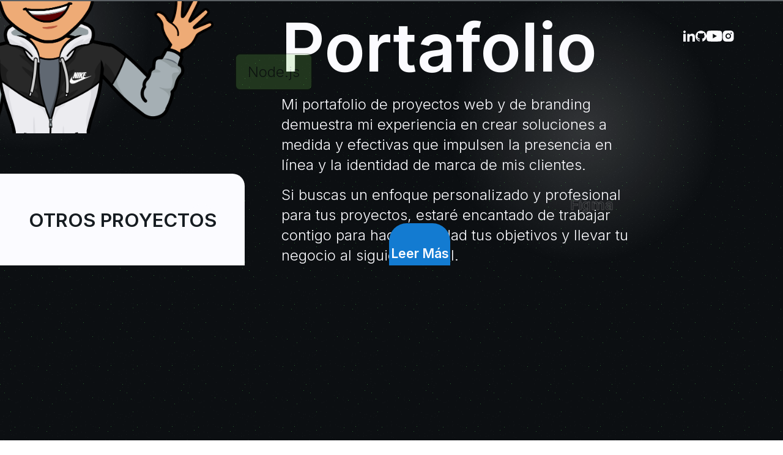

--- FILE ---
content_type: text/html; charset=utf-8
request_url: https://thenormanjames.com/portfolio.html
body_size: 4213
content:
<!DOCTYPE html>
<html lang="es">
  <head>
    <title>Portafolio - The Norman Jaimes</title>
    <meta name="description" content="En esta página, te presento una proyección de todos mis conocimientos y mi experiencia en proyectos, incluyendo todo lo que he logrado en el desarrollo web.">
    <meta name="application-name" content="Portafolio">
    <meta charset="utf-8">
    <meta name="viewport" content="initial-scale=1,width=device-width">
    <meta http-equiv="X-UA-Compatible" content="IE=edge,chrome=1">
    <!-- PWA MetaTags-->
    <!-- General Metatags-->
    <meta name="HandheldFriendly" content="true">
    <meta name="MobileOptimized" content="320">
    <meta name="theme-color" content="#137BD1">
    <meta name="msapplication-TileColor" content="#137BD1">
    <!-- Metatags IOS-->
    <meta name="apple-mobile-web-app-capable" content="yes">
    <meta name="apple-mobile-web-app-status-bar-style" content="default">
    <meta name="apple-mobile-web-app-title" content="The Norman Jaimes - undefined">
    <link rel="apple-touch-startup-image" href="./IconoNNJ.ico">
    <meta name="format-detetion" content="telephone=no">
    <link rel="apple-touch-icon" sizes="192x192" href="./IconoNNJ.ico">
    <!--Icons Formats-->
    <link rel="icon" type="image/x-icon" href="./IconoNNJ.ico">
    <link rel="icon" type="image/ico" href="./IconoNNJ.ico">
    <link rel="icon" type="image/png" href="./IconoNNJ.ico">
    <link rel="icon" type="image/png" sizes="16x16" href="./IconoNNJ.ico">
    <link rel="icon" type="image/png" sizes="32x32" href="./IconoNNJ.ico">
    <!-- Metatags for windows-->
    <meta name="msapplication-TileColor" content="#137BD1">
    <meta name="msapplication-TileImage" content="./IconoNNJ.png">
    <!--Schema.org for Google-->
    <meta itemprop="name" content="Portafolio">
    <meta itemprop="description" content="En esta página, te presento una proyección de todos mis conocimientos y mi experiencia en proyectos, incluyendo todo lo que he logrado en el desarrollo web.">
    <meta itemprop="image" content="https://normanjaimes.gitlab.io/norman-jaimes/img/norman-jaimes-version-pc.png">
    <!-- Social Media-->
    <!-- FaceBook-->
    <meta property="og:title" content="Portafolio">
    <meta property="og:description" content="En esta página, te presento una proyección de todos mis conocimientos y mi experiencia en proyectos, incluyendo todo lo que he logrado en el desarrollo web.">
    <meta property="og:image" content="https://normanjaimes.gitlab.io/norman-jaimes/img/norman-jaimes-version-pc.png">
    <meta property="og:locale" content="es_CO">
    <meta property="og:site_name" content="The Norman Jaimes">
    <meta property="og:url" content="https://normanjaimes.gitlab.io/norman-jaimes/">
    <!-- Twitter-->
    <meta name="twitter:card" content="summary_large_image">
    <meta name="twitter:site">
    <!-- Files-->
    <link rel="author" type="text/plain" href="./humans.txt">
    <link rel="sitemap" type="application/xml" title="Sitemap" href="./sitemap.xml"><link href="https://fonts.googleapis.com/css?family=Lato:400,700|Montserrat:400,700|Roboto:400,700&display=swap" rel="stylesheet">
  <script defer="defer" src="app.b32859d9d85f0c4f697c.js?d3cb8fc3b45bb2ddb943"></script><link href="styles.css?d3cb8fc3b45bb2ddb943" rel="stylesheet"></head>
  <body>
    <header class="header" id="headerSliderUrl">
      <nav class="navMain">
        <ol class="navMain-list">
          <li class="navMain-item"><a class="navMain-enlace" href="/">Inicio</a></li>
          <li class="navMain-item"><a class="navMain-enlace" href="portfolio.html">Portfolio</a></li>
        </ol>
      </nav>
      <div class="headerRedesSociales"><a href="https://www.linkedin.com/in/norman-jaimes-mora/" target="_blank" rel="noopener noreferrer"><img src="./assets/Icons/Linkedin.svg?et05201839" alt="Linkedin de The Norman James Page" loading="lazy"></a><a href="https://github.com/TheNormanJames" target="_blank" rel="noopener noreferrer"><img src="./assets/Icons/github.svg?et05201839" alt="GitHub de The Norman James Page" loading="lazy"></a><a href="https://www.youtube.com/@elprofedeidiomas" target="_blank" rel="noopener noreferrer"><img src="./assets/Icons/Youtube.svg?et05201839" alt="Youtube de The Norman James Page" loading="lazy"></a><a href="https://www.instagram.com/the_norman_james/" target="_blank" rel="noopener noreferrer"><img src="./assets/Icons/Instagram.svg?et05201839" alt="Instagram de The Norman James Page" loading="lazy"></a>
      </div>
      <ul id="mainAnimation">
        <li class="headerSliderUrl-item">
          <div class="headerContentText"><img src="./assets/The-Norman-James-logo-blanco.svg?et05201839" alt="The Norman James Page" loading="lazy">
            <p class="headerContentText-lema">Enfoca tu presencia web de la mejor manera y con estilo</p>
            <div class="headerContentText-botones"><a class="btnPrimary" href="https://api.whatsapp.com/send?phone=573202695110&amp;text=Hola,%20Estoy%20interesado%20en%20tener%20mi%20precencia%20Online." target="_blank">¡Hablemos!</a>
              <button class="btnDownload">Mira mi CV
                <div class="contenedorDeCVs"><a href="./EN-Front_End-React-Norman_Jaimes.pdf?et05201839" target="_blank">CV English</a><a href="./ES-Front_End-React-Norman_Jaimes.pdf?et05201839" target="_blank">CV Español</a></div>
              </button>
            </div>
          </div>
          <p class="vanilla-mern-developer">Vanilla & MERN Developer</p>
          <p class="skillHero react">React.js</p>
          <p class="skillHero js">JS</p>
        </li>
        <li class="headerSliderUrl-item">
          <div class="headerPortafolio-container">
            <h1 class="headerSliderUrl-titulo">Portafolio</h1>
            <p class="headerSliderUrl-descripcion">Mi portafolio de proyectos web y de branding demuestra mi experiencia en crear soluciones a medida y efectivas que impulsen la presencia en línea y la identidad de marca de mis clientes.</p>
            <p class="headerSliderUrl-descripcion">Si buscas un enfoque personalizado y profesional para tus proyectos, estaré encantado de trabajar contigo para hacer realidad tus objetivos y llevar tu negocio al siguiente nivel.</p>
          </div>
          <p class="skillHero figma">Figma</p>
          <p class="skillHero node">Node.js</p>
        </li>
      </ul>
      <div class="container-pcM relative">
        <div class="headerFoto-Container"><img class="headerFoto" src="./assets/Branding/greetings.png?et05201839" alt="The Norman James Page">
          <p class="headerFoto-descripcion">Web/Brand <span>DEVELOPER</span></p>
        </div>
      </div>
      <div class="header-otrosProyectos">
        <button class="btnClose" id="header-otrosProyectosClose"></button>
        <p class="header-otrosProyectos-nombre">Otros Proyectos</p>
        <div class="header-otrosProyectos-items"><a class="header-otrosProyectos-item" href="https://pharmed.com.co/" target="_blank">
            <p class="header-otrosProyectos-itemNombre">Pharmedia</p><img class="header-otrosProyectos-itemImg" src="./assets/Icons/Pharmedia.png?et05201839" alt="The Norman James Page" loading="lazy"></a><a class="header-otrosProyectos-item" href="https://www.youtube.com/@elprofedeidiomas" target="_blank">
            <p class="header-otrosProyectos-itemNombre">El Profe De Idiomas</p><img class="header-otrosProyectos-itemImg" src="./assets/Icons/El-Profe-De-Idiomas.svg?et05201839" alt="The Norman James Page" loading="lazy"></a>
        </div>
      </div>
      <div class="readMore-container" id="readMore">
        <p class="readMore-parrafo">Leer Más</p>
      </div>
    </header>
    <button type="button" title="Botón para volver a la navegación" id="showHeader"></button>
    <main class="main" id="main">
      <section class="section">
        <h2 class="portafolioMainTitulo">Potencia tu presencia, cautiva con tu marca.</h2>
        <article class="portafolioMain-sliderr">
          <div class="carousel">
            <!-- list item-->
            <div class="list" id="sliderContenedor"></div>
            <!-- list thumnail-->
            <div class="thumbnail" id="sliderContenedorThumbnail"></div>
            <!-- next prev-->
            <div class="arrows">
              <button id="prev">&lt;</button>
              <button id="next">&gt;</button>
            </div>
            <!-- time running-->
            <div class="time"></div>
          </div>
        </article>
      </section>
      <section class="mejoresProyectos">
        <h2 class="mejoresProyectosTitulo">DESCUBRE LOS MEJORES PROYECTOS</h2>
        <div class="mejoresProyectos-container relative">
          <div class="mejoresProyectos-item" data-itemmejoresproyectos="vanilla">
            <button class="btnClose mejoresProyectos-itemCLose" type="button" title="Botón para cerrar la ventana de 'Mejores Proyectos' "></button>
            <h3 class="mejoresProyectos-itemTitulo">Vanilla js</h3>
            <p class="mejoresProyectos-itemSubtitulo">HTML / CSS / Javascript</p>
          </div>
          <div class="mejoresProyectos-item" data-itemmejoresproyectos="react">
            <h3 class="mejoresProyectos-itemTitulo">REACT.JS</h3>
            <p class="mejoresProyectos-itemSubtitulo">REACT.JS / TAILWIND / DATABASE</p>
          </div>
          <div class="mejoresProyectos-item" data-itemmejoresproyectos="branding">
            <h3 class="mejoresProyectos-itemTitulo">BRANDING</h3>
            <p class="mejoresProyectos-itemSubtitulo">LOGO / MANUAL DESIGN</p>
          </div>
        </div>
      </section>
      <section class="section galeriaPortfolio">
        <div class="galeriaPortfolio-container">
          <div class="galeriaPortfolio-item">
            <div class="galeriaPortfolio-textContent container-pcM">
              <h4 class="galeriaPortfolio-itemTitulo sectionTitulo">Proyectos</h4>
              <p class="galeriaPortfolio-itemDescripcion">*Los proyectos de "La Casa Editorial El Tiempo", realicé solamente la programación Front-End. El equipo de diseño me envió el boceto del proyecto.</p>
              <div class="galeriaPortfolio-proyectos" id="galeriaPortfolio-proyectos"></div>
            </div>
          </div>
        </div>
      </section>
    </main>
    <div id="mejoresProyectosFixedContainer">
      <button class="btnClose active" type="button" title="Botón para cerrar la ventana de mejores proyectos"></button>
      <h2 class="mejoresProyectosFixedTitulo">VANILLA JS</h2>
      <p class="mejoresProyectosFixedDescripcion">HTML / CSS / JAVASCRIPT</p>
      <div id="mejoresProyectos-container"></div>
    </div>
    <dialog class="dialog" closedby="any" id="dialog__masDetallesProyectos">
      <form class="masDetallesProyectos__closeBtn" method="dialog">
        <button>X</button>
      </form>
      <h3 class="masDetallesProyectos__titulo">Cárceles</h3>
      <p class="masDetallesProyectos__descripcion">Lorem ipsum dolor, sit amet consectetur adipisicing elit. Cumque delectus, error placeat veniam perspiciatis voluptates quia numquam ipsam voluptatum dicta esse harum, officiis nesciunt corporis, quaerat illo praesentium. Placeat, nihil.</p>
      <div class="masDetallesProyectos__extra">
        <h4 class="masDetallesProyectos__subTitulo">Extra Info:</h4>
        <p class="masDetallesProyectos__descripcionExtra">Lorem ipsum dolor, sit amet consectetur adipisicing elit. Cumque delectus, error placeat veniam perspiciatis voluptates quia numquam ipsam voluptatum dicta esse harum, officiis nesciunt corporis, quaerat illo praesentium. Placeat, nihil.</p>
      </div>
      <div class="masDetallesProyectos__tecnologias">
        <h4 class="masDetallesProyectos__subTitulo">Tecnologías:</h4>
        <ul class="masDetallesProyectos__tecnologiasLista"></ul>
      </div>
      <div class="masDetallesProyectos__sliderArea">
        <div class="masDetallesProyectos__slider"><iframe src="https://www.youtube.com/embed/BYtvjiCI4Lk?si=pl-AWrFSUyuD0u8j" title="YouTube video player" frameborder="0" allow="accelerometer; autoplay; clipboard-write; encrypted-media; gyroscope; picture-in-picture; web-share" referrerpolicy="strict-origin-when-cross-origin" allowfullscreen></iframe>
<iframe src="https://www.youtube.com/embed/05PrJXrlwa4?si=pl-AWrFSUyuD0u8j" title="YouTube video player" frameborder="0" allow="accelerometer; autoplay; clipboard-write; encrypted-media; gyroscope; picture-in-picture; web-share" referrerpolicy="strict-origin-when-cross-origin" allowfullscreen></iframe>
<iframe src="https://www.youtube.com/embed/i_nrOqjLTJk?si=pl-AWrFSUyuD0u8j" title="YouTube video player" frameborder="0" allow="accelerometer; autoplay; clipboard-write; encrypted-media; gyroscope; picture-in-picture; web-share" referrerpolicy="strict-origin-when-cross-origin" allowfullscreen></iframe>
        </div>
      </div>
      <div class="masDetallesProyectos__enlaces"><a class="masDetallesProyectos__enlace btnPrimary" href="" target="_blank" rel="noopener noreferrer" id="masDetallesProyectos_VerProyecto">Ver Proyecto</a><a class="masDetallesProyectos__enlace" href="" target="_blank" rel="noopener noreferrer" id="masDetallesProyectos_Repositorio"><img src="./assets/Icons/github.svg?et05201839" alt="The Norman James Page" loading="lazy"></a><a class="masDetallesProyectos__enlace" href="" target="_blank" rel="noopener noreferrer" id="masDetallesProyectos_Certificados"><img src="./assets/Icons/documentBlanco.svg?et05201839" alt="The Norman James Page" loading="lazy"></a></div>
    </dialog><a href="#" id="goToTop"><svg xmlns="http://www.w3.org/2000/svg" fill="none" viewBox="0 0 24 24" stroke-width="1.5" stroke="currentColor" class="w-6 h-6">
<path stroke-linecap="round" stroke-linejoin="round" d="m15 11.25-3-3m0 0-3 3m3-3v7.5M21 12a9 9 0 1 1-18 0 9 9 0 0 1 18 0Z"/>
</svg></a>
    <footer class="footer" id="footer">
      <div class="footer-talk"><img class="footer-talkImg" src="./assets/Branding/The-Norman-James-logo-blanco.svg?et05201839" alt="The Norman James Page" loading="lazy">
        <p class="footer-talkSlogan">Let's Create an amazing product</p><a class="btnPrimary footer-talkBtn" href="https://api.whatsapp.com/send?phone=573202695110&amp;text=Hola,%20Estoy%20interesado%20en%20tener%20mi%20precencia%20Online.">CONTÁCTAME</a>
      </div>
      <div class="footer-pages">
        <div class="footer-pagesContainer">
          <div class="footer-pagesPages">
            <h4 class="footer-pagesTitulo">Pages</h4>
            <ul class="footer-pagesList">
              <li class="footer-pagesItem"><a href="/" target="_blank" rel="noopener noreferrer">Inicio</a></li>
              <li class="footer-pagesItem"><a href="portfolio.html" target="_blank" rel="noopener noreferrer">Portfolio</a></li>
            </ul>
          </div>
          <div class="footer-pagesOtherProyects">
            <h4 class="footer-pagesTitulo">Otros Proyectos</h4>
            <ul class="footer-pagesList">
              <li class="footer-pagesItem"><a href="https://pharmed.com.co/" target="_blank">Pharmedia</a></li>
              <li class="footer-pagesItem"><a href="https://www.youtube.com/@elprofedeidiomas" target="_blank">El Profe De Idiomas</a></li>
            </ul>
          </div>
        </div>
        <div class="footer-redesSociales"><a href="https://www.linkedin.com/in/norman-jaimes-mora/" target="_blank" rel="noopener noreferrer"><img class="footer-redesSociales_item" src="./assets/Icons/Linkedin.svg?et05201839" alt="Linkedin de The Norman James Page" loading="lazy"></a><a href="https://github.com/TheNormanJames" target="_blank" rel="noopener noreferrer"><img class="footer-redesSociales_item" src="./assets/Icons/github.svg?et05201839" alt="GitHub de The Norman James Page" loading="lazy"></a><a href="https://www.youtube.com/@elprofedeidiomas" target="_blank" rel="noopener noreferrer"><img class="footer-redesSociales_item" src="./assets/Icons/Youtube.svg?et05201839" alt="Youtube de The Norman James Page" loading="lazy"></a><a href="https://www.instagram.com/the_norman_james/" target="_blank" rel="noopener noreferrer"><img class="footer-redesSociales_item" src="./assets/Icons/Instagram.svg?et05201839" alt="Instagram de The Norman James Page" loading="lazy"></a>
        </div>
        <p class="footerRights">© Copyright 2023 <span>THE NORMAN JAMES.</span> All Rights Reserved.</p>
      </div>
    </footer>
  <script defer src="https://static.cloudflareinsights.com/beacon.min.js/vcd15cbe7772f49c399c6a5babf22c1241717689176015" integrity="sha512-ZpsOmlRQV6y907TI0dKBHq9Md29nnaEIPlkf84rnaERnq6zvWvPUqr2ft8M1aS28oN72PdrCzSjY4U6VaAw1EQ==" data-cf-beacon='{"version":"2024.11.0","token":"6f02ad7c036649e7b9892f93b2d5b746","r":1,"server_timing":{"name":{"cfCacheStatus":true,"cfEdge":true,"cfExtPri":true,"cfL4":true,"cfOrigin":true,"cfSpeedBrain":true},"location_startswith":null}}' crossorigin="anonymous"></script>
</body>
</html>

--- FILE ---
content_type: text/css; charset=utf-8
request_url: https://thenormanjames.com/styles.css?d3cb8fc3b45bb2ddb943
body_size: 11326
content:
@import url(https://fonts.googleapis.com/css2?family=Inter:wght@300;600&family=Raleway:wght@400;600;900&display=swap);
@import url(https://fonts.googleapis.com/css2?family=Poppins:ital,wght@0,100;0,200;0,300;0,400;0,500;0,600;0,700;0,800;0,900;1,100;1,200;1,300;1,400;1,500;1,600;1,700;1,800;1,900&display=swap);
@font-face {
    font-family: "flaticon";
    src: url(assets/flaticon.ttf) format("truetype"),
url(assets/flaticon.woff) format("woff"),
url(assets/flaticon.woff2) format("woff2"),
url(assets/flaticon.eot#iefix) format("embedded-opentype"),
url(assets/flaticon.svg#flaticon) format("svg");
}

i[class^="flaticon-"]:before, i[class*=" flaticon-"]:before {
    font-family: flaticon !important;
    font-style: normal;
    font-weight: normal !important;
    font-variant: normal;
    text-transform: none;
    line-height: 1;
    -webkit-font-smoothing: antialiased;
    -moz-osx-font-smoothing: grayscale;
}
.flaticon-facebook:before {
    content: "\f106";
}
.flaticon-twitter:before {
    content: "\f107";
}
.flaticon-instagram:before {
    content: "\f108";
}
.flaticon-email:before {
    content: "\f109";
}
.flaticon-whatsapp:before {
    content: "\f10a";
}

html{scroll-behavior:smooth;scroll-padding-top:5rem}:root{--section-items: 4}:root{--reactColor: #5ed3f3;--jsColor: #efd81d;--nodeColor: #7ad253}@keyframes popUp{0%{transform:translateY(20%)}70%{transform:translateY(-10%)}100%{transform:translateY(0%)}}@keyframes rotate{0%{transform:rotate(20deg)}50%{transform:rotate(-10deg)}70%{transform:rotate(0deg)}100%{transform:rotate(20deg)}}@keyframes fadeIn{0%{opacity:0}100%{opacity:1}}@keyframes moveUpDown{0%{transform:translateY(0)}100%{transform:translateY(-100%)}}@keyframes Zoom{0%{opacity:0;transform:scale(5)}100%{opacity:1;transform:scale(1)}}@keyframes ZoomReverse{0%{opacity:0;transform:scale(0.3)}100%{opacity:1;transform:scale(1)}}@keyframes ZoomMobile{0%{opacity:0;transform:scale(5)}100%{opacity:1;transform:scale(1) translateY(50%)}}@keyframes upDownMobile{0%{opacity:0;transform:translateY(-5%)}100%{opacity:1;transform:translateY(0%)}}@keyframes popingUp{from{transform:translateY(10px) translateX(10px)}to{transform:translateY(-10px) translateX(-10px)}}*,*::after,*::before{margin:0;padding:0;box-sizing:border-box}p{line-height:30px}button{background:none;border:none;display:inline-block}a{text-decoration:none;color:inherit;list-style:none}span{color:inherit}img{width:100%;display:block}video{margin:0;display:block}ul{list-style:none}audio{max-width:100%}u{text-decoration:underline}body{color:#fbfbff;font-family:"Inter",sans-serif}p{position:relative;font-size:clamp(17px,2vw,17px);font-size:clamp(18px,2vw,24px);line-height:1.4}h1{font-family:"Inter",sans-serif}h2{color:#f2f2f2;font-family:"Inter",sans-serif;font-weight:700;position:relative}h3{font-family:"Inter",sans-serif;position:relative}h4{color:#000}.NNJ{font-family:"Inter",sans-serif}.accent{color:#235783}.primaryColorText{color:#ca5e16}.secondaryColorText{color:#137bd1}.TertiaryColorText{color:#1e3656}.marginAuto,.portafolioMainTitulo,#mejoresProyectos-container,#mejoresProyectosFixedContainer,.mejoresProyectos-item::after,.footer-redesSociales,.footer-pagesContainer,.footer-talkSlogan,.footer-talkImg,.contactoHome,.ventajasHome,.sectionContacto,.planeacionHome,.aboutMeHome-infoTools-container,.aboutMeHome-infoTools,.aboutMeHome-info,.aboutMeHome-tarjetaTools-container,.portafolioHome-proyectos,.portafolioHome-infoText,.portafolioHome-infoTitulo,.serviciosHome-servicio,.iconoCentral,.container-phone-full,.container-phone,.container-phoneL-full,.container-phoneL,.container-tablet-full,.container-tablet,.container-tabletL-full,.container-tabletL,.container-pc-full,.container-pc,.container-pcM-full,.container-pcM,.container-pcL{margin-inline:auto}.container-pcL{width:min(90%,1500px)}.container-pcM{width:min(90%,1200px)}.container-pcM-full{width:100%}@media screen and (min-width: 1024px){.container-pcM-full{width:min(90%,1200px);display:block}}.container-pc{width:min(90%,1024px)}.container-pc-full{width:100%}@media screen and (min-width: 1024px){.container-pc-full{width:min(90%,1024px);display:block}}.container-tabletL{width:min(90%,900px)}.container-tabletL-full{width:100%}@media screen and (min-width: 1024px){.container-tabletL-full{width:min(90%,900px);display:block}}.container-tablet{width:min(90%,752px)}.container-tablet-full{width:100%}@media screen and (min-width: 1024px){.container-tablet-full{width:min(90%,752px);display:block}}.container-phoneL{width:min(90%,578px)}.container-phoneL-full{width:100%}@media screen and (min-width: 1024px){.container-phoneL-full{width:min(90%,578px);display:block}}.container-phone{width:min(90%,480px)}.container-phone-full{width:100%}@media screen and (min-width: 1024px){.container-phone-full{width:min(90%,480px);display:block}}@media screen and (max-width: 1024px){.full-container{padding-right:0;padding-left:0}}@media screen and (max-width: 752px){.container-full--movil{margin-top:1.25rem;margin-bottom:1.25rem;transform:scale(1.11)}}.firstLetter{position:relative}.firstLetter::first-letter{font-size:1.2em;font-weight:normal;text-decoration:underline;font-family:"Inter",sans-serif;font-variation-settings:"opsz" 11,"wdth" 125,"wght" 900}.noMargin{margin:0 !important}.medium{font-weight:600}[class*=textBreak]{display:inline-block}.textBreak--block{display:block}.toUpperCase{text-transform:uppercase}.w-80{width:80%}.opacityModal{opacity:1;pointer-events:auto}.marginTop{margin-top:1.25rem !important}@media screen and (min-width: 752px){.marginTop{margin-top:initial}}.marginTop2{margin-top:2.5rem !important}@media screen and (min-width: 752px){.marginTop2{margin-top:initial}}.marginTop3{margin-top:5rem !important}@media screen and (min-width: 752px){.marginTop3{margin-top:initial}}.contenedorRight{margin-right:10%}@media screen and (max-width: 752px){.contenedorRight{width:70%}}.colorBlack{color:#e6d2b8}.borderFrame{border:1px solid #000}.border-bottom-pseudo{content:"";width:100%;height:5px;background:#000;bottom:0;display:block}.border-botom{border-bottom:1px solid #000}.borderTopBotom{color:#d6953e;border-top:1px solid currentColor;border-bottom:1px solid currentColor;padding-bottom:3rem}.borderBotom{color:#d6953e;border-bottom:1px solid currentColor;padding-bottom:2rem}.borderTopFooter{color:#d6953e;border-top:1px solid #d6953e;padding-top:4rem}.borderTop{color:#d6953e;border-top:1px solid #d6953e;padding-top:2rem}.borderTopLogo{color:#d6953e;border-top:1px solid #d6953e;margin-top:3rem}.margin-bottom,.marginBottom{margin-bottom:2.5rem}.margin-bottom2,.marginBottom2{margin-bottom:5rem}.margin-bottom3,.marginBottom3{margin-bottom:7.5rem}.margin-bottom4,.marginBottom4{margin-bottom:10rem}.margin-top{margin-top:2.5rem}.textAlignRight{text-align:right}@media screen and (max-width: 1024px){.fixed{width:100%;position:sticky;top:0}}.relative{position:relative}.marginY{margin-top:1.25rem;margin-bottom:1.25rem}.marginY3{margin-top:5rem;margin-bottom:5rem}.line-height--16{line-height:1.6}.no-margin{margin:0}.movil--23px{font-size:1.4375rem}.contenedorFullWidth{width:100%;height:100vh;position:relative;background:#000;top:0;left:0;overflow-x:hidden}@media screen and (max-width: 752px){.no-phone{display:none !important;background:#000}}.no-pc{display:none !important}@media screen and (max-width: 752px){.no-pc{display:inline-flex !important}}@media screen and (min-width: 752px){.none-pc{display:none}}.scale,.masDetallesProyectos__closeBtn button{transform:scale(1);transition:transform .3s;cursor:pointer}.scale:hover,.masDetallesProyectos__closeBtn button:hover{transform:scale(1.1)}.w400{width:70%;height:auto !important}@media screen and (min-width: 1024px){.w400{width:45vh}}.PC{display:none}@media screen and (min-width: 1024px){.PC{display:block}}.lightboxFull{background:rgba(0,0,0,.8);position:absolute;top:0;left:0;bottom:0;right:0;display:flex;justify-content:center;align-items:center;z-index:100}.lightbox-close{width:40px;width:4.5vh;position:absolute;right:-10%;top:-10%}.widthFull{width:122vh}.block{display:block}.grid{display:grid !important}@media screen and (max-width: 1024px){.noMovil{display:none}}.backgroundOpacity::after{content:"";width:100%;height:100%;background:rgba(0,0,0,.85);position:absolute;top:0;left:0;right:0;bottom:0}.none{display:none !important}.textCenter{text-align:center}.flexCenter,.mejoresProyectos-container,.mejoresProyectos,.contactoHome-item,.contactoHome-container{display:flex;justify-content:center;align-items:center;height:100%}.imagenCuadrada{margin-top:2.5rem;height:300px;width:100%;background:#afafaf}strong{color:#ca5e16}p strong{color:#e6d2b8;font-weight:normal}dialog{width:auto;margin:auto;height:100vh;aspect-ratio:10/8;background:transparent;border:0}@media screen and (min-width: 1024px){dialog{height:90vh}}dialog::backdrop{background:#00000088}dialog .relative{width:100%}dialog picture{width:100%}dialog[open]{scale:1;transition:scale .4s ease-in-out,opacity .4s ease,translate 1s ease;translate:0px 0px}@starting-style{dialog[open]{scale:0;translate:0px 100px}}dialog{transition:scale .4s ease,display .4s ease allow-discrete;scale:0}.textAlingLeft{text-align-last:left}.iconoCentral{width:68px;margin-bottom:5rem}@media screen and (min-width: 1024px){.mobile{display:none}}.desktop{display:none}@media screen and (min-width: 1024px){.desktop{display:initial}}.contenedor-summary{margin-bottom:2.5rem;text-align:center}.summary{font-family:"Inter",sans-serif;font-variation-settings:"opsz" 18,"wdth" 98.42105,"wght" 400;font-size:clamp(18px,2vw,28px);line-height:clamp(25px,3vw,40px);text-align:center;margin-top:70px}@media screen and (max-width: 1024px){.summary{margin-bottom:75px}}.summary-titulo{max-width:28ch;margin-left:auto;margin-right:auto;font-size:1.625rem}.summary-creditos{margin-top:1.25rem}@media screen and (min-width: 1024px){.summary-creditos{text-align:left}}.summary-text{color:#161c21;text-align:center;font-weight:500;font-size:17px;line-height:24px}.cuadriculaGridx3{display:grid;gap:1.25rem;grid-template-columns:repeat(auto-fill, minmax(280px, 1fr));margin-top:2.5rem;margin-bottom:2.5rem}@media screen and (min-width: 1024px){.flex-pc{display:flex;gap:1.25rem}}.padding-top{padding-top:1rem}.overFlowHidden{overflow:hidden}.btnPrimary{background-color:#ca5e16;padding:.5em 1.5em;border-radius:10px;font-size:clamp(20px,2vw,20px);color:#fbfbff;font-weight:bold;cursor:pointer;transition:color .3s ease-in-out,background-color .3s ease-in-out;line-height:2}.btnPrimary:hover{background-color:#fbfbff;color:#ca5e16}.btnGhost{border:3px solid currentColor;padding:.5em 1.5em;border-radius:20px;font-size:clamp(20px,2vw,20px);color:#fbfbff;cursor:pointer;transition:color .3s ease-in-out,background-color .3s ease-in-out;text-transform:uppercase}.btnGhost:hover{background-color:#ca5e16}.btnDownload{position:relative;display:flex;align-items:center;gap:.5em;border-radius:10px;font-size:clamp(20px,2vw,20px);color:#fbfbff;cursor:pointer;transition:color .3s ease-in-out,background-color .3s ease-in-out}.btnDownload::after{content:url(assets/Flecha-Download.svg);width:.5em}.btnDownload:hover{color:#ca5e16}.btnDownload:hover .contenedorDeCVs{opacity:1}.btnDownload .contenedorDeCVs{opacity:0;width:max-content;position:absolute;top:0;translate:0 -50%;flex-direction:column;border-radius:10px;background-color:#f2f4f3;overflow:hidden;transition:opacity .3s ease-in-out}.btnDownload .contenedorDeCVs a{padding:1em 2em;display:block;color:#303030;transition:.1s ease-in-out;transition-property:color,background-color}.btnDownload .contenedorDeCVs a::before{content:"";width:1.1em;height:1.1em;margin-right:.3em;background:url(assets/document.svg) center/contain no-repeat;display:inline-block;vertical-align:bottom}.btnDownload .contenedorDeCVs a:hover{color:#fbfbff;background-color:#ca5e16}.btnSimple{background-color:#fbfbff;padding:.2em 1em;border-radius:1.5em;font-size:clamp(20px,2vw,20px);color:#000;cursor:pointer;transition:color .3s ease-in-out,border .3s ease-in-out,background-color .3s ease-in-out;line-height:2;border:2px solid transparent}.btnSimple:hover{background-color:#fbfbff;color:#ca5e16;border:2px solid currentColor}.btnClose,.diferenciaHome-itemClose{position:absolute;width:40px;height:40px;background:#d9d9d9;border-radius:100%;color:#ca5e16;border:2px solid currentColor;padding:.5em;cursor:pointer}.btnClose::after,.diferenciaHome-itemClose::after,.btnClose::before,.diferenciaHome-itemClose::before{content:"";width:100%;height:3px;background:currentColor;display:block;translate:0 -25%;transition:rotate .3s ease-in-out,translate .3s ease-in-out,width .3s ease-in-out}.btnClose::before,.diferenciaHome-itemClose::before{rotate:90deg;translate:0 50%}.btnClose:hover::after,.diferenciaHome-itemClose:hover::after,.btnClose.active::after,.active.diferenciaHome-itemClose::after{rotate:-45deg;translate:-10% -90%;width:120%}.btnClose:hover::before,.diferenciaHome-itemClose:hover::before,.btnClose.active::before,.active.diferenciaHome-itemClose::before{rotate:45deg;translate:0% 150%}.carousel{height:100vh;margin-top:-50px;width:100%;overflow:hidden;position:relative}.carousel .list .item{width:100%;height:100%;position:absolute;inset:0 0 0 0}.carousel .list .item picture::after{content:"";width:100%;height:100%;background:linear-gradient(to right, #000000a3 50%, transparent);position:absolute;top:0;left:0}.carousel .list .item img{width:100%;height:100%;object-fit:cover;object-position:top center}.carousel .list .item .content{position:absolute;top:25%;width:min(1200px,85%);left:50%;transform:translateX(-50%);padding-right:28%;box-sizing:border-box;color:#fff;text-shadow:0 5px 10px #0004}.carousel .list .item .author{font-weight:bold;letter-spacing:10px;text-transform:uppercase;font-size:clamp(12px,1vw + .5rem,16px)}.carousel .list .item .title,.carousel .list .item .topic{font-size:clamp(36px,3.5vw + .5rem,80px);font-weight:bold;line-height:1.3em}.carousel .list .item .topic{color:#f1683a;font-size:3em;margin-bottom:.5em;font-size:clamp(32px,3.5vw + .5rem,48px)}.carousel .list .item .des{line-height:1.4;text-wrap:pretty}.carousel .list .item .buttons{display:grid;display:flex;gap:8px;margin-top:20px}.carousel .list .item .buttons a{text-transform:uppercase;border:none;padding:.8em 1.2em;background-color:#ca5e16;color:#fbfbff;letter-spacing:3px;font-family:Poppins;font-weight:500;cursor:pointer;transition:background-color .3s ease-in-out;border-radius:4px}.carousel .list .item .buttons a:hover{background-color:#b0b0b0}.carousel .list .item .buttons a:nth-child(2){background-color:transparent;border:1px solid currentColor;color:#fbfbff;transition:color .3s ease-in-out}.carousel .list .item .buttons a:nth-child(2):hover{color:#b0b0b0}.thumbnail{position:absolute;bottom:50px;left:50%;width:max-content;z-index:100;display:flex;gap:20px}.thumbnail .item{width:150px;height:220px;flex-shrink:0;position:relative}.thumbnail .item img{width:100%;height:100%;object-fit:cover;object-position:top center;border-radius:20px}.thumbnail .item .content{color:#fff;position:absolute;bottom:0;width:100%}.thumbnail .item .content .title{font-weight:500;color:#fbfbff;background:#00000068;padding:1em;width:100%;font-weight:600;border-radius:0 0 20px 20px}.thumbnail .item .content .description{font-weight:300}.arrows{position:absolute;top:80%;right:52%;z-index:100;width:300px;max-width:30%;display:flex;gap:10px;align-items:center}.arrows button{width:40px;height:40px;border-radius:50%;background-color:#235783;border:none;color:#fff;font-family:monospace;font-weight:bold;transition:.5s;cursor:pointer}.arrows button:hover{background-color:#fff;color:#000}.carousel .list .item:nth-child(1){z-index:1}.carousel .list .item:nth-child(1) .content .author,.carousel .list .item:nth-child(1) .content .title,.carousel .list .item:nth-child(1) .content .topic,.carousel .list .item:nth-child(1) .content .des,.carousel .list .item:nth-child(1) .content .buttons{transform:translateY(50px);filter:blur(20px);opacity:0;animation:showContent .5s 1s linear 1 forwards}@keyframes showContent{to{transform:translateY(0px);filter:blur(0px);opacity:1}}.carousel .list .item:nth-child(1) .content .title{animation-delay:1.2s !important}.carousel .list .item:nth-child(1) .content .topic{animation-delay:1.4s !important}.carousel .list .item:nth-child(1) .content .des{animation-delay:1.6s !important}.carousel .list .item:nth-child(1) .content .buttons{animation-delay:1.8s !important}.carousel.next .list .item:nth-child(1) img{width:150px;height:220px;position:absolute;bottom:50px;left:50%;border-radius:30px;animation:showImage .5s linear 1 forwards}@keyframes showImage{to{bottom:0;left:0;width:100%;height:100%;border-radius:0}}.carousel.next .thumbnail .item:nth-last-child(1){overflow:hidden;animation:showThumbnail .5s linear 1 forwards}.carousel.prev .list .item img{z-index:100}@keyframes showThumbnail{from{width:0;opacity:0}}.carousel.next .thumbnail{animation:effectNext .5s linear 1 forwards}@keyframes effectNext{from{transform:translateX(150px)}}.carousel .time{position:absolute;z-index:1000;width:0%;height:3px;background-color:#f1683a;left:0;top:0}.carousel.next .time,.carousel.prev .time{animation:runningTime 3s linear 1 forwards}@keyframes runningTime{from{width:100%}to{width:0}}.carousel.prev .list .item:nth-child(2){z-index:2}.carousel.prev .list .item:nth-child(2) img{animation:outFrame .5s linear 1 forwards;position:absolute;bottom:0;left:0}@keyframes outFrame{to{width:150px;height:220px;bottom:50px;left:50%;border-radius:20px}}.carousel.prev .thumbnail .item:nth-child(1){overflow:hidden;opacity:0;animation:showThumbnail .5s linear 1 forwards}.carousel.next .arrows button,.carousel.prev .arrows button{pointer-events:none}.carousel.prev .list .item:nth-child(2) .content .author,.carousel.prev .list .item:nth-child(2) .content .title,.carousel.prev .list .item:nth-child(2) .content .topic,.carousel.prev .list .item:nth-child(2) .content .des,.carousel.prev .list .item:nth-child(2) .content .buttons{animation:contentOut 1.5s linear 1 forwards !important}@keyframes contentOut{to{transform:translateY(-150px);filter:blur(20px);opacity:0}}@media screen and (max-width: 678px){.carousel .list .item .content{padding-right:0;top:19%}}.navMain{position:absolute;top:50%;left:5%;transform:translateY(50%);z-index:10;writing-mode:vertical-rl;rotate:180deg;display:none}@media screen and (min-width: 1024px){.navMain{display:initial}}.navMain-list{list-style:none;display:flex;gap:.5em;font-weight:600;text-transform:uppercase}.navMain-item{display:flex;flex-shrink:0;gap:.5em;transition:color .3s ease-in-out}.navMain-item:not(:last-child)::after{content:"-"}.navMain-item:hover{color:#ca5e16}.navMain-enlace{display:flex}.header{position:fixed;z-index:1000}.header::before{content:"";width:40vw;height:40vw;background:radial-gradient(#e0e0e02e, #9198e500 55%);position:absolute;display:block;border-radius:100%;top:-16vw;left:-16vw}.header::after{content:"";width:45vw;height:45vw;background:radial-gradient(#e0e0e02e, #9198e500 55%);position:absolute;display:block;border-radius:100%;bottom:-5vw;right:3vw;z-index:-1}.headerContentText{max-width:600px;z-index:10}@media screen and (min-width: 1024px){.headerContentText{width:min(600px,40vw);transform:translateX(-40%)}}.headerContentText-lema{text-align:center;font-size:clamp(24px,2vw,24px);padding:1em 2.5em}.headerContentText-botones{margin-top:1rem;display:flex;gap:1rem;align-items:center;justify-content:center}.headerFoto{object-fit:cover}.headerFoto-Container{transform:translateX(-10%);width:min(60%,550px);position:absolute;bottom:20vh;right:10vw;transition:all .5s .2s ease-in-out;display:none}@media screen and (min-width: 1024px){.headerFoto-Container{display:initial;right:-3vw}}.headerFoto-Container.portfolio{width:min(60%,450px);bottom:auto;right:65%;bottom:30vh}.headerFoto-Container.portfolio .headerFoto-descripcion{opacity:0;visibility:hidden}.headerFoto-Container.about-us{width:min(60%,550px);right:50%;top:100px;transform:translateX(50%)}.headerFoto-Container.about-us .headerFoto-descripcion{opacity:0}.headerFoto-descripcion{position:absolute;top:60%;right:-10%;background:#161c21;z-index:10;padding:.5em .7em;border:3px solid #fbfbff;border-radius:10px;font-family:"Raleway",sans-serif;font-weight:900;font-size:clamp(40px,2vw,40px);line-height:1;transition:opacity .4s ease-in-out,visibility .4s ease-in-out}.headerFoto-descripcion span{display:block;padding-left:1em;font-weight:400}.header-otrosProyectos{position:absolute;z-index:10;bottom:0;left:0;width:min(80%,400px);background:#fbfbff;color:#161c21;font-family:"Inter",sans-serif;display:flex;align-items:center;justify-content:center;flex-direction:column;height:150px;border-radius:0 20px 0 0;font-weight:700;transition:width .3s ease-in-out,height .3s ease-in-out,background .3s ease-in-out;cursor:pointer;display:none}@media screen and (min-width: 1024px){.header-otrosProyectos{display:flex}}.header-otrosProyectos:hover{width:min(80%,450px);height:180px;border-top:3px solid #ca5e16;border-right:3px solid #ca5e16}.header-otrosProyectos.active{width:min(80%,50vw);height:400px;background:#d1b49157;backdrop-filter:saturate(180%) blur(10px)}.header-otrosProyectos.active .header-otrosProyectos-nombre{color:#fbfbff;margin-bottom:1em}.header-otrosProyectos.active .header-otrosProyectos-items{display:flex}.header-otrosProyectos-nombre{font-size:clamp(31px,2vw,31px);text-transform:uppercase}.header-otrosProyectos-item{text-transform:uppercase;color:#fbfbff;display:flex;flex-direction:column;align-items:center;justify-content:center;gap:.5rem;scale:1;transition:scale .3s ease-in-out}.header-otrosProyectos-item:hover{scale:1.1}.header-otrosProyectos-itemImg{max-height:80px;object-fit:contain}.header-otrosProyectos-items{display:none;font-size:clamp(24px,2vw,24px);gap:3rem}.header-otrosProyectos #header-otrosProyectosClose{position:absolute;right:50px;top:50px;color:#fbfbff;background-color:transparent}.header-otrosProyectos #header-otrosProyectosClose::after{rotate:-45deg;translate:-10% -90%;width:120%}.header-otrosProyectos #header-otrosProyectosClose::before{rotate:45deg;translate:0% 150%}.headerRedesSociales{display:flex;gap:1em;position:absolute;top:50px;right:80px;z-index:10}.headerRedesSociales img{height:18px;width:auto}#headerSliderUrl{height:100dvh;width:100vw;overflow:hidden;transition:transform 1s ease-in-out,opacity .4s ease-in-out}#headerSliderUrl.hidden{opacity:0;transform:translateY(-100%)}#mainAnimation{display:flex;transition:left .6s ease-in-out;left:0%;position:relative;width:calc(100%*var(--section-items))}.headerSliderUrl-item{position:relative;flex-shrink:0;width:100vw;height:100svh;display:flex;align-items:center;justify-content:center;font-size:5vw}.headerSliderUrl-titulo{font-size:clamp(60px,9vw,110px);line-height:1.4}.headerSliderUrl-descripcion+p{margin-top:1rem}.skillHero,.skillHeroLetters,.figma{--backgroundcolorSkillBtn: #5ed3f3;position:absolute;border:2px solid currentColor;padding:.5em .8em;background-color:var(--backgroundcolorSkillBtn, #5ed3f3);border-radius:8px;opacity:.2;user-select:none}.skillHeroLetters,.figma{background-color:transparent;scale:4;color:transparent;-webkit-text-stroke-width:1px;-webkit-text-stroke-color:#fff;font-weight:bold;rotate:-25deg}.react{right:15%;top:30%;color:#063d4c}.js{padding:.5em .6em;background-color:transparent;color:var(--jsColor);left:15%;bottom:25%;scale:2;rotate:25deg}.figma{right:20%;top:70%}.node{--backgroundcolorSkillBtn: var(--nodeColor);rotate:-25deg;top:20%;left:30%;color:#0f1e08}.readMore-container{position:absolute;display:flex;align-items:center;justify-content:center;font-weight:600;top:85%;left:50%;background-color:#137bd1;width:100px;height:100px;rotate:45deg;border-radius:29px;cursor:pointer;translate:-50% 0;transition:scale .3s ease-in-out,background-color .3s ease-in-out,rotate .3s ease-in-out;animation:popingUp 1s ease-in-out infinite alternate}@media screen and (min-width: 1024px){.readMore-container{top:85%}}.readMore-container:hover{background-color:#fbfbff;scale:1.1;rotate:225deg;rotate:405deg}.readMore-container:hover p{color:#137bd1}.readMore-parrafo{rotate:-45deg;font-size:clamp(21px,2vw,21px);transition:color .3s ease-in-out;text-align:center;line-height:1}.headerPortafolio-container{width:min(90%,600px)}@media screen and (min-width: 1024px){.headerPortafolio-container{transform:translateX(20%)}}.vanilla-mern-developer{border:1px solid currentColor;border-radius:10px;padding:.2em 1em;position:absolute;top:100px;rotate:5.6deg;font-size:clamp(24px,2vw,24px);user-select:none}@media screen and (min-width: 1024px){.vanilla-mern-developer{rotate:9.6deg;right:150px}}#showHeader{position:fixed;top:5%;right:7%;width:50px;height:50px;cursor:pointer;transition:scale .3s ease-in-out;z-index:10;background:#ca5e16;border-radius:50%;padding:.3em .7em;display:none}#showHeader::before{content:"";width:100%;height:4px;display:block;background:#fbfbff}#showHeader::after{content:"";margin-top:.3rem;width:60%;height:4px;display:block;background:#fbfbff}#showHeader:hover{scale:1.1;background:transparent;border:2px solid #ca5e16}#showHeader:hover::before{content:"";width:100%;height:4px;display:block;background:#ca5e16}#showHeader:hover::after{content:"";margin-top:.3rem;width:60%;height:4px;display:block;background:#ca5e16}#main{position:relative;height:0;padding-top:5rem;transition:opacity 1s ease-out,transform 1s ease-out,scale .1s ease-out;transform:translateY(100vh);scale:0;z-index:1}#main.show{height:auto;transform:translateY(0%);scale:1}.serviciosHome{margin-bottom:5rem;position:relative}.serviciosHome.gridContainer{display:grid;grid-template-columns:repeat(auto-fit, minmax(240px, 1fr));gap:2rem;align-items:start}.serviciosHome .col1 .sectionParrafo{max-width:35ch}.serviciosHome .col2{display:grid;align-items:center;row-gap:3rem;align-items:start}@media screen and (min-width: 1024px){.serviciosHome .col2{grid-template-columns:repeat(auto-fit, minmax(240px, 1fr));grid-template-rows:repeat(4, 250px);margin-bottom:15rem}}@media screen and (min-width: 752px){.serviciosHome .col2 .serviciosHome-servicio:nth-child(1){grid-column:1/2;grid-row:1/2}.serviciosHome .col2 .serviciosHome-servicio:nth-child(2){grid-column:2/3;grid-row:2/3}.serviciosHome .col2 .serviciosHome-servicio:nth-child(3){grid-column:1/2;grid-row:3/4}.serviciosHome .col2 .serviciosHome-servicio:nth-child(4){grid-column:2/3;grid-row:4/5}}@media screen and (min-width: 1024px){.serviciosHome-containertext{position:sticky;top:100px;margin-bottom:5rem}}.serviciosHome-servicio{width:100%;padding:1.3rem;border-radius:20px;color:#fbfbff;transition:background-color .3s ease-in-out,color .3s ease-in-out}.serviciosHome-servicio:hover{background-color:#d9d9d9;color:#000}.serviciosHome-img{margin-bottom:1.5rem}.serviciosHome-titulo{margin-bottom:1rem;font-size:clamp(20px,2vw,20px);color:inherit;text-transform:uppercase}.serviciosHome-parrafo{font-size:clamp(16px,2vw,16px);color:inherit}.serviciosHome-parrafo+p{margin-top:.7rem}.portafolioHome{min-height:100vh;height:100%;background:url(assets/CarcelesPortada.jpg) top/cover no-repeat;position:relative}.portafolioHome::before{content:"";width:100%;height:100%;display:block;background:#161c21ab;top:0;left:0;position:absolute}.portafolioHome-infoContainer{position:relative;width:100%}@media screen and (min-width: 1024px){.portafolioHome-infoContainer{margin-top:0;height:100cqb;width:65%}}.portafolioHome-infoTitulo{display:block;border-bottom:2px solid #fbfbff;width:fit-content;font-size:24px}@media screen and (min-width: 1024px){.portafolioHome-infoTitulo{position:absolute;bottom:100px;left:100px}}.portafolioHome-infoText{width:90%;text-align:center;margin-top:1em;padding-bottom:5rem}@media screen and (min-width: 1024px){.portafolioHome-infoText{padding-bottom:0;margin-top:0;position:absolute;width:36ch;text-align:left;margin-right:10%;inset:0;display:flex;flex-direction:column;align-items:start;justify-content:center}}.portafolioHome-infoParrafo{font-size:clamp(18px,2vw,18px);margin-bottom:2em;text-wrap:pretty;background:rgba(0,0,0,.3);backdrop-filter:blur(10px);padding:1em;border-radius:12px;transition:.3s ease-in-out;transition-property:color,background}.portafolioHome-infoParrafo:hover{color:#303030;background:#fbfbff}.portafolioHome-infoBtn{font-size:clamp(18px,2vw,18px) !important;text-transform:uppercase}.portafolioHome-proyecto{border-radius:20px;border:3px solid #fbfbff;cursor:pointer;transition:opacity .3s ease-in-out;rotate:5deg;aspect-ratio:16/9;max-width:380px;object-fit:cover;object-position:top}.portafolioHome-proyecto>img{opacity:.5;backdrop-filter:blur(50px)}.portafolioHome-proyecto:hover,.portafolioHome-proyecto.active{opacity:1}.portafolioHome-proyectos{width:90%;top:0;right:0;bottom:0;display:flex;align-items:center;justify-content:center;flex-direction:column;gap:2.5rem;padding:4rem 3vw;padding-top:10rem}@media screen and (min-width: 1024px){.portafolioHome-proyectos{padding-top:4rem;border-left:3px solid #fbfbff;width:35vw;position:absolute}}.portafolioHome-verProyectos{rotate:5deg;font-size:clamp(12px,2vw,12px) !important}.aboutMeHome{text-align:center;display:flex;flex-direction:column;justify-content:center}@media screen and (min-width: 1024px){.aboutMeHome{flex-direction:row;width:80%;margin-inline:auto;gap:2vw;align-items:center;margin-top:10rem;margin-bottom:10rem;min-height:100vh}}.aboutMeHome .sectionTitulo{margin-top:5rem;scale:.9}@media screen and (min-width: 1024px){.aboutMeHome .sectionTitulo{margin-top:0;scale:1.3;writing-mode:vertical-rl;rotate:180deg}}.aboutMeHome .sectionTitulo::before{content:"Quién soy?";scale:1.4}.aboutMeHome-tarjeta{width:90%;padding:1.5rem;border-radius:20px}@media screen and (min-width: 1024px){.aboutMeHome-tarjeta{width:280px}}.aboutMeHome-tarjeta:nth-child(1){background:#fbfbff;color:#000}.aboutMeHome-tarjeta:nth-child(2){border:3px solid #fbfbff}.aboutMeHome-tarjetas{display:flex;flex-direction:column;align-items:center;gap:2rem}@media screen and (min-width: 752px){.aboutMeHome-tarjetas{align-items:initial;flex-direction:row;width:90%;margin-inline:auto}}@media screen and (min-width: 1024px){.aboutMeHome-tarjetas{width:initial;margin-right:auto;margin-left:5rem}}.aboutMeHome-tarjetaImg{aspect-ratio:1/1;object-fit:cover;margin-bottom:1.5rem}@media screen and (min-width: 1024px){.aboutMeHome-tarjetaImg{margin-bottom:1rem}}.aboutMeHome-tarjetaTitulo{margin-bottom:1rem;text-transform:uppercase;font-size:clamp(24px,2vw,24px)}@media screen and (min-width: 1024px){.aboutMeHome-tarjetaTitulo{margin-bottom:.6rem}}.aboutMeHome-tarjetaParrafo{font-size:18px;line-height:normal;margin-bottom:1rem}@media screen and (min-width: 1024px){.aboutMeHome-tarjetaParrafo{font-size:16px}}.aboutMeHome-tarjetaTool{max-height:36px;max-width:36px}.aboutMeHome-tarjetaTools{display:flex;justify-content:center;gap:.5rem;margin-top:.5rem}.aboutMeHome-tarjetaTools-name{font-size:1rem;text-align:left}@media screen and (min-width: 1024px){.aboutMeHome-tarjetaTools-name{font-size:.9rem}}.aboutMeHome-tarjetaTools-container{width:80%}.aboutMeHome-info{width:90%;margin-bottom:2.5rem}@media screen and (min-width: 1024px){.aboutMeHome-info{order:2}}.aboutMeHome-infoTitulo{font-size:clamp(24px,4vw,42px);color:#ca5e16;rotate:5deg;margin-bottom:1em;margin-top:3rem}@media screen and (min-width: 1024px){.aboutMeHome-infoTitulo{text-align:left}}.aboutMeHome-infoTitulo span{font-size:clamp(33px,4vw,64px);display:block;color:#fbfbff}@media screen and (min-width: 1024px){.aboutMeHome-infoParrafo{font-size:20px;max-width:40ch;text-align:left}}.aboutMeHome-infoParrafo+p{margin-top:1em}.aboutMeHome-infoTool{width:25%}.aboutMeHome-infoTools{display:flex;justify-content:center;width:85%}@media screen and (min-width: 1024px){.aboutMeHome-infoTools{width:50%;margin-left:0}}.aboutMeHome-infoTools-container{width:80%;margin-top:2rem;text-align:left}@media screen and (min-width: 1024px){.aboutMeHome-infoTools-container{width:100%}}.aboutMeHome-infoTools-name{margin-bottom:.5em}@media screen and (max-width: 1024px){.aboutMeHome-infoDownload{margin-inline:auto;margin-top:1rem;transform:translateX(-10%)}}.planeacionHome{width:90%;margin-top:5rem;position:relative}@media screen and (min-width: 1024px){.planeacionHome{margin-bottom:15rem}}.planeacionHome .sectionTitulo::before{content:"Planeación"}@media screen and (min-width: 1024px){.planeacionHome.active .planeacionHome-textContent{transform:translateX(-40%)}}.planeacionHome.active .planeacionHome-tarjeta{opacity:1;user-select:auto;transform:translateX(0)}@media screen and (min-width: 1024px){.planeacionHome.active .planeacionHome-tarjeta{animation-duration:1.5s;transition-duration:1.5s}}.planeacionHome-container{position:relative}.planeacionHome-textContent{max-width:700px}@media screen and (min-width: 1024px){.planeacionHome-textContent{margin-inline:auto;transform:translateX(0);transition:transform 2s ease-in-out}}.planeacionHome-tarjeta{position:absolute;top:50vh;background:#d9d9d9;padding:2em 1em;border-radius:10px;z-index:1000;color:#000;border:1px solid currentColor;opacity:0;user-select:none;transform:translateX(-100%);transition:opacity 1s .3s ease-in-out,transform 1s .3s ease-in-out}@media screen and (min-width: 1024px){.planeacionHome-tarjeta{top:15%;right:10%;width:min(30%,600px);transform:translateX(-100%)}}.planeacionHome-tarjetaClose{position:absolute;right:0;top:-3rem;font-size:1.5rem;background:#d9d9d9;border-radius:50%;padding:.2em .4em;cursor:pointer;transition:scale .3s ease-in-out;border:1px solid currentColor;color:#ca5e16;rotate:45deg}.planeacionHome-tarjetaClose:hover{scale:1.1}.planeacionHome-tarjetaTitulo{text-align:center;font-size:32px;margin-bottom:.5em}.planeacionHome-tarjetaDescripcion{text-align:center;font-size:18px}.planeacionHome-tarjetaDescripcion p{font-size:16px !important}.planeacionHome-tarjetaDescripcion p+p{margin-top:.5rem}.planeacionHome-parrafo{text-align:center}@media screen and (min-width: 1024px){.planeacionHome-parrafo{text-align:left}}.planeacionHome-parrafo+p{margin-top:1rem}.planeacionHome-item{width:min(45%,170px);padding:1.5rem;text-align:center;color:#000;color:#fbfbff;font-size:24px;border-radius:20px;cursor:pointer;transition:scale .3s ease-in-out;filter:hue-rotate(54deg) brightness(200%) saturate(93%)}.planeacionHome-item:nth-child(1)::before{content:"Selecciona un paso*";display:block;position:absolute;bottom:105%;left:0;font-size:16px}@media screen and (min-width: 1024px){.planeacionHome-item:nth-child(1)::before{left:10px}}.planeacionHome-item:hover{scale:1.1}.planeacionHome-itemIcon{max-height:60px}.planeacionHome-items{display:flex;flex-wrap:wrap;gap:1rem;margin-top:5rem;position:relative;justify-content:center}.planeacionHome-itemDescripcion{margin-top:.5rem}.diferenciaHome{margin-top:5rem}@media screen and (min-width: 1024px){.diferenciaHome{display:grid;grid-template-columns:repeat(3, 1fr);grid-template-rows:1fr 1fr}}.diferenciaHome-item{display:flex;flex-direction:column;gap:.5em;position:relative;justify-content:center;align-items:center;border:1px solid currentColor;width:100%;min-height:50vh;background:url(assets/diferencia2.jpg) center/cover no-repeat;text-align:center}.diferenciaHome-item:nth-child(2){background:url(assets/diferencia.jpeg) center/cover no-repeat}.diferenciaHome-item:nth-child(3){background:url(assets/diferencia4.jpeg) center/cover no-repeat}.diferenciaHome-item:nth-child(4){background:url(assets/diferencia3.jpeg) center/cover no-repeat}.diferenciaHome-itemParrafo{width:90%;opacity:0;user-select:none}.diferenciaHome-itemClose{bottom:10px;right:10px}.diferenciaHome-item.active::before{content:"";background-color:#00000065;position:absolute;top:0;left:0;bottom:0;right:0}.diferenciaHome-item.active .diferenciaHome-itemParrafo{opacity:1;user-select:all}@media screen and (min-width: 1024px){.diferenciaHome-item:nth-child(1){grid-row:span 2}.diferenciaHome-item:nth-child(3){grid-row:span 2}}.sectionContacto{width:90%;margin-top:10rem}.ventajasHome{border-radius:20px;background-image:linear-gradient(to bottom, #CA5E16, rgba(217, 217, 217, 0) 100%);padding:clamp(2rem,5vw,5rem);text-align:center}@media screen and (min-width: 1024px){.ventajasHome{display:flex;gap:3rem;align-items:center;justify-content:center;width:min(80%,1200px);background-image:linear-gradient(to right, #CA5E16, rgba(217, 217, 217, 0) 100%);text-align:left}}.ventajasHome-titulo{font-size:clamp(28px,2vw,28px);margin-bottom:1.5em;display:inline-block;width:fit-content;text-align:center;max-width:20ch}.ventajasHome-titulo::before{content:url(assets/Click.svg);display:block;text-align:right;font-size:10px}.ventajasHome-list{max-width:40ch}@media screen and (min-width: 752px){.ventajasHome-list{margin-inline:auto}}@media screen and (min-width: 1024px){.ventajasHome-list{width:80%}}.ventajasHome-item:not(:last-child){margin-bottom:1.5em}.ventajasHome-itemTitulo{color:inherit;font-size:clamp(20px,2vw,20px);margin-bottom:.3em}.ventajasHome-itemParrafo{font-size:clamp(16px,2vw,16px)}.contactoHome{width:min(90%,1200px);margin-top:10rem;margin-bottom:10rem}.contactoHome-container{flex-direction:column;gap:5rem}@media screen and (min-width: 1024px){.contactoHome-container{flex-direction:row}}.contactoHome .sectionTitulo{text-align:center}.contactoHome .sectionTitulo::before{content:"Contacto"}.contactoHome-list{display:flex;flex-direction:column;gap:1.5rem}@media screen and (min-width: 1024px){.contactoHome-list{flex-grow:2;translate:0 5%}}.contactoHome-item{width:min(100%,340px);max-height:170px;background:#ca5e16;border-radius:20px;flex-direction:column;gap:1rem;padding:1.5rem;rotate:5deg}.contactoHome-itemImg{max-height:60px}.contactoHome-itemParrafo{font-size:clamp(16px,2vw,16px)}.form{width:min(100%,600px);margin-top:2.5rem;background-color:#ca5e16;border-radius:20px;padding:clamp(2rem,4vw,5rem);rotate:-5deg}@media screen and (min-width: 1024px){.form{margin-top:5rem;flex-grow:5}}.formContenedor{display:flex;flex-direction:column;align-items:center;justify-content:center;gap:1rem;rotate:5deg}.formContenedor-primeraFila{width:100%;display:flex;flex-direction:column;gap:1rem}@media screen and (min-width: 1024px){.formContenedor-primeraFila{flex-direction:row}}.form input,.form textarea{width:100%;background-color:transparent;border:2px solid #fbfbff;border-radius:10px;padding:.7em}.form input::placeholder,.form textarea::placeholder{color:#fbfbff;font-family:"Inter",sans-serif;font-weight:bold;opacity:.5}.form [type=submit]{background-color:#fbfbff;color:#ca5e16;font-weight:600;cursor:pointer;max-width:300px}.form [type=submit]:hover{background-color:#ca5e16;color:#fbfbff}.sectionTitulo{font-size:clamp(64px,10vw,96px);font-size:clamp(50px,10vw,96px);position:relative;text-align:center;margin-bottom:.5em}@media screen and (min-width: 1024px){.sectionTitulo{margin-bottom:.2em;text-align:left}}.sectionTitulo::before{content:"Servicios";position:absolute;scale:1.2;top:-0.1em;color:transparent;-webkit-text-stroke-width:1px;-webkit-text-stroke-color:#fff;opacity:.1;z-index:-1}.sectionParrafo{font-size:clamp(20px,2vw,20px);text-wrap:pretty}.sectionParrafo+p{margin-top:1em}.footer{transition:opacity 1s ease-out,transform 1s ease-out,scale .1s ease-out;transform:translateY(100vh);scale:0}.footer.show{height:auto;transform:translateY(0%);scale:1}@media screen and (min-width: 1024px){.footer{display:grid;grid-template-columns:1fr 1fr;justify-content:flex-end;align-items:flex-end}}.footer-talk{padding-top:5rem;padding-bottom:5rem;padding-inline:1rem;text-align:center;background-color:#1e3656}@media screen and (min-width: 1024px){.footer-talk{border-radius:0 20px 0 0}}@media screen and (min-width: 1024px){.footer-talkImg{width:50%}}.footer-talkSlogan{max-width:20ch;font-size:32px;font-weight:700;line-height:normal;margin-block:1em;text-transform:uppercase}.footer-pages{margin-top:5rem}@media screen and (min-width: 1024px){.footer-pages{margin-top:0}}.footer-pagesContainer{width:80%;display:grid;grid-template-columns:1fr 1fr}@media screen and (min-width: 1024px){.footer-pagesContainer{width:70%}}.footer-pagesTitulo{color:#fbfbff;font-size:clamp(18px,2vw,28px);font-size:max(20px,1.7vw);margin-bottom:1em;text-transform:uppercase}.footer-pagesItem{margin-bottom:.5em}.footer-pagesItem a{font-size:clamp(18px,2vw,20px);transition:color .3s ease-in-out;width:80%;display:inline-block}.footer-pagesItem a:hover{color:#ca5e16}.footer-redesSociales{display:flex;gap:1rem;width:80%;margin-top:2.5rem;justify-content:center}@media screen and (min-width: 1024px){.footer-redesSociales{margin-top:72px;width:70%}}.footer-redesSociales_item{padding:1rem;background-color:#1e3656;border-radius:6px;max-width:70px;max-height:51px;object-fit:contain;transition:background-color .3s ease-in-out}.footer-redesSociales_item:hover{background-color:#ca5e16}.footerRights{margin-top:5rem;background-color:#1e3656;text-align:center;padding:1em}.footerRights span{font-weight:bold}#goToTop{display:none;position:fixed;bottom:5vh;right:5vh;width:40px;cursor:pointer;transition:scale .3s ease-in-out;z-index:10;background:#137bd1;border-radius:50%;padding:.2em;padding-bottom:0}#goToTop:hover{scale:1.1}body{background-image:linear-gradient(to right, #161c218f, #161c218f),url(assets/darkness.png);mix-blend-mode:normal,screen;position:relative;z-index:-1}.slider-contenedor{position:relative;height:max(50vh,700px);overflow:hidden}.sliderArea{display:flex;translate:0% 0;height:100%;transition:translate .4s ease-in-out}.slider-item{width:100%;height:100%;transition:opacity .3s ease-in-out;flex-shrink:0;position:relative}.slider-item::after{content:"";left:0;top:0;right:0;bottom:0;background:#00000087;display:block;position:absolute}.slider-item img{display:block;width:100%;height:100%;object-fit:cover}.slider-itemText{position:absolute;z-index:10;width:100%;bottom:0;padding:1.5rem;background:rgba(22,28,33,.8)}@media screen and (min-width: 1024px){.slider-itemText{right:10%;top:50%;translate:-50% -50%;bottom:auto;padding:2rem;background:rgba(22,28,33,.5);border-radius:20px;width:45ch;color:#fbfbff;backdrop-filter:blur(20px)}}.slider-itemTitulo{font-size:clamp(25px,3vw,32px);margin-bottom:.5rem}.slider-itemDescripcion{font-size:clamp(18px,3vw,20px);margin-bottom:1rem}.slider-flecha{width:50px;height:50px;display:inline;position:absolute;top:50%;translate:0 -50%;filter:invert(100%);cursor:pointer;z-index:10;transition:scale .3s ease-in-out}@media screen and (min-width: 1024px){.slider-flecha{width:100px;height:100px}}.slider-flecha:hover{scale:1.1}.slider-flechas{position:absolute}@media screen and (min-width: 1024px){#flechaIzq{left:100px}}#flechaDer{right:0}@media screen and (min-width: 1024px){#flechaDer{right:100px}}.mejoresProyectos{flex-direction:column;padding-block:5rem;background-color:#1e3656;text-align:center;position:relative}@media screen and (min-width: 1024px){.mejoresProyectos{padding-block:10rem}}.mejoresProyectos-item{cursor:pointer;transition:all .3s ease-in-out;position:relative;top:0}.mejoresProyectos-item:hover{scale:1.1}.mejoresProyectos-item.animate{top:-800px}.mejoresProyectos-item.animate::after{top:-600px;scale:8;left:50%}@media screen and (min-width: 1024px){.mejoresProyectos-item.animate::after{scale:20}}.mejoresProyectos-item::after{content:"";margin-top:1rem;width:30px;height:30px;display:block;background:#137bd1;border-radius:100%;top:100%;left:50%;translate:0% 0;transition:all .5s .1s ease-in-out}.mejoresProyectos-itemCLose{position:fixed;z-index:10;right:7%;top:100px;display:none}.mejoresProyectos-itemCLose.active{display:block}.mejoresProyectos-itemTitulo{font-size:clamp(25px,3vw,32px);text-transform:uppercase;font-family:"Raleway",sans-serif}.mejoresProyectos-itemSubtitulo{font-size:1.1em;font-family:"Raleway",sans-serif}.mejoresProyectos-item.active{position:fixed;width:90vw;background:#161c21;top:0;max-height:100vh;padding-block:1rem;z-index:1000;cursor:initial;overflow-y:scroll;overflow-x:hidden;padding-top:2rem;border:3px solid #fbfbff}@media screen and (min-width: 1024px){.mejoresProyectos-item.active{padding-top:10rem}}.mejoresProyectos-item.active:hover{scale:1}.mejoresProyectos-item.active::after{width:110%;height:70%;position:absolute;top:-45%;left:-5%;z-index:-1}@media screen and (min-width: 1024px){.mejoresProyectos-item.active::after{top:-65%;height:100%}}.mejoresProyectosTitulo{font-size:clamp(28px,3vw,36px);margin-bottom:3em;text-transform:uppercase;max-width:90%}.mejoresProyectos-container{flex-direction:column;gap:4rem;font-family:"Raleway",sans-serif}@media screen and (min-width: 1024px){.mejoresProyectos-container{flex-direction:row}}#mejoresProyectosFixedContainer{position:fixed;top:0;right:0;left:0;bottom:0;z-index:1000;overflow-x:hidden;overflow-y:scroll;flex-direction:column;justify-content:center;align-items:center;height:100vh;border:1px solid rgba(251,251,255,.3);background:#161c21;max-height:0px;transition:all .5s .4s ease-in-out}#mejoresProyectosFixedContainer::before{content:"";position:absolute;top:-200px;left:-25%;left:50%;display:block;width:10%;height:400px;background:#137bd1;border-radius:50%;transition:width 1s ease-in-out,left 1s ease-in-out}@media screen and (min-width: 1024px){#mejoresProyectosFixedContainer::before{height:500px}}#mejoresProyectosFixedContainer .btnClose,#mejoresProyectosFixedContainer .diferenciaHome-itemClose{right:5%;top:min(200px,10%);z-index:1000;position:fixed;top:50px;transition:scale .3s ease-in-out,opacity .3s ease-in-out;opacity:0;scale:0}#mejoresProyectosFixedContainer .btnClose:hover,#mejoresProyectosFixedContainer .diferenciaHome-itemClose:hover{scale:1.1}@media screen and (min-width: 1024px){#mejoresProyectosFixedContainer .btnClose,#mejoresProyectosFixedContainer .diferenciaHome-itemClose{top:100px;right:10%}}#mejoresProyectosFixedContainer.mejoresProyectosFixedContainerShow{padding-block:5rem;opacity:1;max-height:100vh}#mejoresProyectosFixedContainer.mejoresProyectosFixedContainerShow::before{left:-25%;width:150%}#mejoresProyectosFixedContainer.mejoresProyectosFixedContainerShow .btnClose,#mejoresProyectosFixedContainer.mejoresProyectosFixedContainerShow .diferenciaHome-itemClose{scale:1;opacity:1}.mejoresProyectos-proyecto{position:relative;display:flex;flex-direction:column}@media screen and (min-width: 1024px){.mejoresProyectos-proyecto{display:grid;grid-template-columns:3fr 2fr;gap:200px;align-items:center;justify-content:center}}.mejoresProyectos-proyectoTitulo{font-family:"Inter",sans-serif;font-style:italic;color:#fbfbff;font-size:clamp(36px,2vw + .5rem,44px);line-height:1;position:relative;margin-bottom:.2em;text-shadow:2px 0 #434343,-2px 0 #434343,0 2px #434343,0 -2px #434343,1px 1px #434343,-1px -1px #434343,1px -1px #434343,-1px 1px #434343;z-index:2}.mejoresProyectos-proyectoTitulo::before{content:"01";display:block;position:absolute;opacity:.3;top:-45px;font-size:2em;font-weight:normal;font-style:normal;z-index:-1}.mejoresProyectos-proyecto:nth-child(2) .mejoresProyectos-proyectoTitulo::before{content:"02"}.mejoresProyectos-proyecto:nth-child(3) .mejoresProyectos-proyectoTitulo::before{content:"03"}.mejoresProyectos-proyectoDescripcion{font-size:clamp(16px,2vw + .5rem,16px)}.mejoresProyectos-proyectoBtn{align-self:center;margin-top:1rem;background:#137bd1;color:#fbfbff;border:1px solid rgba(251,251,255,.5)}@media screen and (min-width: 1024px){.mejoresProyectos-proyectoBtn{position:absolute;left:20%;top:40%}}.mejoresProyectos-textContent{order:-1;margin-bottom:2rem}@media screen and (min-width: 1024px){.mejoresProyectos-textContent{margin-bottom:0;order:initial}}.mejoresProyectos-img{border-radius:0 0 120px 0;aspect-ratio:16/9;object-fit:cover;object-position:top;transition:object-position 2s ease-in-out}.mejoresProyectos-img:hover{object-position:bottom}.mejoresProyectosFixedTitulo{text-align:center;font-family:"Raleway",sans-serif;font-size:clamp(45px,2vw + .5rem,75px);position:relative}.mejoresProyectosFixedDescripcion{text-align:center}#mejoresProyectos-container{margin-top:clamp(10rem,15vw + .5rem,15rem);width:min(90%,1200px);display:flex;flex-direction:column;gap:120px}.galeriaPortfolio-itemTitulo{text-align:center;font-size:40px;color:#fbfbff;margin-top:4rem;margin-bottom:.5em}.galeriaPortfolio-itemTitulo::before{content:"Proyectos"}.galeriaPortfolio-itemDescripcion{text-align:center;font-size:14px}.galeriaPortfolio-proyecto{position:relative;border-radius:10px;overflow:hidden;max-height:50vh}@media screen and (min-width: 1024px){.galeriaPortfolio-proyecto:nth-child(4n+2){grid-column:span 2}}.galeriaPortfolio-proyectoImagen{border-radius:10px;object-fit:cover;object-position:top;transition:object-position 3s ease-in-out;height:100%}.galeriaPortfolio-proyectos{display:grid;gap:40px;grid-template-columns:repeat(auto-fill, minmax(350px, 1fr));margin-block:5rem;grid-auto-flow:dense}.galeriaPortfolio-proyecto:hover .galeriaPortfolio-proyectoTextContent{display:flex;translate:0 0%;opacity:1}.galeriaPortfolio-proyecto:hover img{object-position:bottom}.galeriaPortfolio-proyectoTitulo{color:inherit;font-size:20px;margin-bottom:.5em}.galeriaPortfolio-proyectoDescripcion{font-size:16px;display:-webkit-box;-webkit-box-orient:vertical;-webkit-line-clamp:2;overflow:hidden}.galeriaPortfolio-proyectoTextContent{position:absolute;bottom:0;display:flex;flex-direction:column;align-items:center;justify-content:center;height:50%;width:100%;padding:2rem;text-align:center;color:#fbfbff;z-index:2;transition:opacity .3s ease-in-out,translate .3s ease-in-out;translate:0 100%;opacity:0}.galeriaPortfolio-proyectoTextContent::before{content:"";z-index:-1;position:absolute;top:0;left:0;right:0;bottom:0;background:#000000e3;display:block;border-radius:10px}.galeriaPortfolio-proyectoTextContent .btnPrimary{margin-top:1rem;font-size:clamp(14px,2vw,14px);display:flex;justify-content:center;align-items:center}@media screen and (max-width: 1024px){.galeriaPortfolio-proyectoTextContent .btnPrimary{position:absolute;bottom:2%;right:2%;padding:0;line-height:normal;padding-inline:.5em;padding-bottom:.3em;vertical-align:middle}}.galeriaPortfolio-proyectoTextContent .btnPrimary::before{content:"⇗"}@media screen and (max-width: 1024px){.galeriaPortfolio-proyectoTextContent .btnPrimary::before{font-size:35px;line-height:1}}@media screen and (min-width: 1024px){.galeriaPortfolio-proyectoTextContent .btnPrimary::before{content:"Ver Más Detalles"}}#dialog__masDetallesProyectos{width:min(90%,720px);background-image:linear-gradient(to right, #161c218f, #161c218f),url(assets/darkness.png);border:4px solid #ca5e16;border-radius:16px;color:#fbfbff;padding:40px 20px}@media screen and (min-width: 752px){#dialog__masDetallesProyectos{padding:80px 40px}}.masDetallesProyectos__titulo{font-family:"Raleway",sans-serif;font-weight:bold;font-size:clamp(32px,2vw + .5rem,32px);margin-bottom:.8em}.masDetallesProyectos__descripcion:empty{display:none}.masDetallesProyectos__descripcion,.masDetallesProyectos__descripcionExtra{font-family:"Inter",sans-serif;font-size:clamp(20px,2vw + .5rem,20px);margin-bottom:.8em}.masDetallesProyectos__extra:has(.masDetallesProyectos__descripcionExtra:empty){display:none}.masDetallesProyectos__extra,.masDetallesProyectos__sliderArea,.masDetallesProyectos__enlaces,.masDetallesProyectos__tecnologias{margin-top:3em}.masDetallesProyectos__subTitulo{font-family:"Raleway",sans-serif;font-weight:bold;margin-bottom:.8em;font-size:clamp(20px,2vw + .5rem,20px);color:inherit}.masDetallesProyectos__tecnologiasLista{display:flex;gap:16px;flex-wrap:wrap;width:100%;align-items:start}@media screen and (max-width: 752px){.masDetallesProyectos__tecnologiasLista{justify-content:space-around}}.masDetallesProyectos__tecnologiasItem{flex-basis:75px;flex-grow:1;max-width:75px;text-align:center;font-family:"Raleway",sans-serif;font-weight:bold;margin-bottom:.8em;font-size:clamp(16px,2vw + .5rem,16px)}.masDetallesProyectos__tecnologiasItem img{border:4px solid #235783;border-radius:50%;max-height:100%;width:100%;aspect-ratio:1/1;padding:.5em;margin-bottom:.5em}.masDetallesProyectos__sliderArea{width:100%;overflow:hidden;aspect-ratio:16/9}.masDetallesProyectos__slider{display:flex;width:100%;height:100%;overflow-x:auto;scroll-snap-type:x mandatory;gap:1rem}.masDetallesProyectos__slider>*{border-radius:16px;border:1px solid rgba(251,251,255,.7);height:100%;scroll-snap-align:center;flex-shrink:0;flex-grow:1;width:90%}.masDetallesProyectos__enlaces{display:flex;gap:16px;align-items:center}.masDetallesProyectos__enlaces .btnPrimary{flex-shrink:0}.masDetallesProyectos__enlaces img{max-height:45px}.masDetallesProyectos__enlace[href=""]{display:none}.masDetallesProyectos__closeBtn{float:right;position:sticky;top:0;z-index:1000}.masDetallesProyectos__closeBtn button{color:transparent;background:url(assets/closeBtnModal.svg) center/cover no-repeat;width:40px;aspect-ratio:1/1;translate:0 -50%;cursor:pointer}@media screen and (min-width: 752px){.masDetallesProyectos__closeBtn button{translate:0 -100%}}.portafolioMainTitulo{text-align:center;width:min(90%,1200px);font-size:clamp(28px,4vw,56px);margin-bottom:7rem}html{scrollbar-color:#ca5e16;scrollbar-width:thin}::-webkit-scrollbar{width:4px;height:8px}::-webkit-scrollbar-thumb{background:#ca5e16;border-radius:4px;border-radius:10px}::-webkit-scrollbar-thumb:active{background-color:#853e0e}::-webkit-scrollbar-thumb:hover{background:#853e0e;box-shadow:0 0 2px 1px rgba(0,0,0,.2)}::-webkit-scrollbar-track{background:#ca5e16;border-radius:4px}::-webkit-scrollbar-track:hover,::-webkit-scrollbar-track:active{background:#ca5e16}::-webkit-scrollbar-track{background:#000;background:-moz-linear-gradient(top, #00000000 10%, #CA5E16 50%, #00000000 90%);background:-webkit-linear-gradient(top, #00000000 10%, #CA5E16 50%, #00000000 90%);background:linear-gradient(to bottom, #00000000 10%, #CA5E16 50%, #00000000 90%);border-radius:4px;height:10px}::selection{background-color:#ca5e16;color:#fbfbff}

/*# sourceMappingURL=styles.css.map*/

--- FILE ---
content_type: image/svg+xml
request_url: https://thenormanjames.com/assets/Branding/The-Norman-James-logo-blanco.svg?et05201839
body_size: 9910
content:
<svg width="500" height="275" viewBox="0 0 500 275" fill="none" xmlns="http://www.w3.org/2000/svg">
<g filter="url(#filter0_f_1725_1686)">
<path d="M287.858 242.884L279.195 243.224C277.903 243.274 276.549 244.317 276.169 245.552L274.276 251.716C273.896 252.951 274.636 253.912 275.927 253.861L284.591 253.521C285.882 253.471 287.237 252.428 287.616 251.193L289.509 245.029C289.889 243.793 289.15 242.833 287.858 242.884Z" fill="#333333" stroke="#333333" stroke-width="1.56"/>
<path d="M279.376 245.551L286.225 245.282C286.656 245.265 286.902 245.585 286.776 245.997L285.418 250.418C285.291 250.83 284.84 251.177 284.409 251.194L277.56 251.463C277.13 251.48 276.883 251.159 277.01 250.748L278.368 246.327C278.494 245.915 278.946 245.568 279.376 245.551ZM287.858 242.884L279.195 243.224C277.903 243.274 276.549 244.317 276.169 245.552L274.276 251.716C273.896 252.951 274.636 253.912 275.927 253.861L284.591 253.521C285.882 253.471 287.237 252.428 287.616 251.193L289.509 245.029C289.889 243.793 289.15 242.833 287.858 242.884Z" fill="#333333" stroke="#333333" stroke-width="1.56"/>
<path d="M309.204 242.422L300.54 242.762C299.249 242.812 297.894 243.855 297.515 245.09L295.621 251.254C295.242 252.49 295.981 253.45 297.272 253.399L305.936 253.059C307.228 253.009 308.582 251.966 308.962 250.731L310.855 244.567C311.234 243.331 310.495 242.371 309.204 242.422Z" fill="#333333" stroke="#333333" stroke-width="1.56"/>
<path d="M300.721 245.089L307.571 244.82C308.001 244.803 308.248 245.123 308.121 245.535L306.763 249.956C306.637 250.368 306.185 250.715 305.755 250.732L298.906 251.001C298.475 251.018 298.229 250.698 298.355 250.286L299.713 245.865C299.84 245.453 300.291 245.106 300.721 245.089ZM309.204 242.422L300.54 242.762C299.249 242.812 297.894 243.855 297.515 245.09L295.621 251.254C295.242 252.49 295.981 253.45 297.272 253.399L305.936 253.059C307.228 253.009 308.582 251.966 308.962 250.731L310.855 244.567C311.234 243.331 310.495 242.371 309.204 242.422Z" fill="#333333" stroke="#333333" stroke-width="1.56"/>
<path d="M330.549 241.106L321.886 241.446C320.594 241.497 319.24 242.539 318.86 243.775L316.967 249.939C316.587 251.174 317.327 252.135 318.618 252.084L327.282 251.744C328.573 251.693 329.928 250.651 330.307 249.415L332.2 243.251C332.58 242.016 331.841 241.056 330.549 241.106Z" fill="#333333" stroke="#333333" stroke-width="1.56"/>
<path d="M322.067 243.773L328.916 243.505C329.347 243.488 329.593 243.808 329.467 244.22L328.109 248.641C327.982 249.052 327.531 249.4 327.1 249.417L320.251 249.685C319.821 249.702 319.574 249.382 319.701 248.97L321.059 244.55C321.185 244.138 321.637 243.79 322.067 243.773ZM330.549 241.106L321.886 241.446C320.594 241.497 319.24 242.539 318.86 243.775L316.967 249.939C316.587 251.174 317.327 252.135 318.618 252.084L327.282 251.744C328.573 251.693 329.928 250.651 330.307 249.415L332.2 243.251C332.58 242.016 331.841 241.056 330.549 241.106Z" fill="#333333" stroke="#333333" stroke-width="1.56"/>
<path d="M455.889 148.61C455.452 148.638 455.049 148.826 454.739 149.07C454.429 149.314 454.153 149.662 454.024 150.082L427.451 236.557C427.354 236.873 427.067 237.094 426.736 237.107L344.246 240.343C343.807 240.36 343.4 240.538 343.084 240.775C342.769 241.011 342.484 241.352 342.344 241.768L339.883 249.127C339.74 249.552 339.763 250.043 340.061 250.439C340.359 250.835 340.824 250.993 341.271 250.976L433.453 247.36C433.891 247.343 434.299 247.165 434.614 246.928C434.93 246.692 435.215 246.351 435.354 245.935L437.816 238.576C437.836 238.517 437.853 238.463 437.869 238.414C437.906 238.301 437.936 238.209 437.974 238.113C437.99 238.071 438.006 238.028 438.019 237.984L437.274 237.755L438.019 237.984L465.078 149.928C465.209 149.5 465.175 149.01 464.867 148.621C464.559 148.232 464.091 148.086 463.644 148.114L455.889 148.61Z" fill="#333333" stroke="#333333" stroke-width="1.56"/>
<path d="M344.321 242.432L343.945 242.306L344.321 242.432ZM456.022 150.698L455.997 150.299L456.022 150.698L456.022 150.698ZM438.019 237.984L438.019 237.984L465.078 149.928C465.209 149.5 465.175 149.01 464.867 148.621C464.559 148.232 464.091 148.086 463.644 148.114L455.889 148.61C455.452 148.638 455.049 148.826 454.739 149.07C454.429 149.314 454.153 149.662 454.024 150.082L427.451 236.557C427.354 236.873 427.067 237.094 426.736 237.107L344.246 240.343C343.807 240.36 343.4 240.538 343.084 240.775C342.769 241.011 342.484 241.352 342.344 241.768L339.883 249.127C339.74 249.552 339.763 250.043 340.061 250.439C340.359 250.835 340.824 250.993 341.271 250.976L433.453 247.36C433.891 247.343 434.299 247.165 434.614 246.928C434.93 246.692 435.215 246.351 435.354 245.935L437.816 238.576L437.077 238.329L437.816 238.576C437.836 238.517 437.853 238.463 437.869 238.414C437.906 238.301 437.936 238.209 437.974 238.113C437.99 238.071 438.006 238.028 438.019 237.984ZM461.933 151.759L435.688 237.168L435.664 237.202C435.519 237.414 435.438 237.664 435.432 237.921L433.098 244.9L343.842 248.401C343.297 248.422 342.899 247.892 343.072 247.374L344.601 242.803L427.475 239.552C428.468 239.513 429.328 238.851 429.62 237.901L456.305 151.061L461.138 150.752C461.682 150.717 462.093 151.238 461.933 151.759Z" fill="#333333" stroke="#333333" stroke-width="1.56"/>
<mask id="path-9-outside-1_1725_1686" maskUnits="userSpaceOnUse" x="54.5411" y="19.4736" width="426" height="228" fill="black">
<rect fill="white" x="54.5411" y="19.4736" width="426" height="228"/>
<path fill-rule="evenodd" clip-rule="evenodd" d="M93.2966 57.2829C92.9179 58.3335 93.7335 59.4301 94.8487 59.3697L452.816 39.9536C453.933 39.8931 454.749 40.9934 454.366 42.0447L451.402 50.192L451.35 50.3347L450.77 51.9298C450.769 51.9311 450.77 51.9324 450.772 51.9323V51.9323C450.773 51.9321 450.774 51.9334 450.773 51.9347L440.349 80.8556C439.803 82.3708 437.598 82.1653 437.342 80.5752L432.82 52.5584C432.693 51.772 431.994 51.2075 431.198 51.2491L415.126 52.0901C414.499 52.1229 413.952 52.5285 413.74 53.1193L389.277 121.035C388.899 122.085 389.712 123.18 390.826 123.122L405.451 122.357C406.08 122.324 406.627 121.916 406.839 121.322L418.237 89.3438C418.784 87.8101 421.019 88.0343 421.251 89.646L425.589 119.881C425.704 120.68 426.409 121.26 427.215 121.218L442.764 120.404C443.392 120.371 443.938 119.965 444.151 119.373L468.902 50.3947C468.903 50.3913 468.906 50.389 468.909 50.3887V50.3887C468.913 50.3884 468.916 50.386 468.917 50.3827L473.062 38.8677C473.065 38.8602 473.072 38.855 473.08 38.8545V38.8545C473.088 38.8541 473.095 38.8488 473.098 38.8412L478.456 23.6811C478.827 22.6312 478.01 21.5418 476.899 21.6036L99.6057 42.5835C98.9807 42.6182 98.437 43.0232 98.2247 43.6121L93.2966 57.2829ZM117.948 137.4C118.576 137.367 119.123 136.961 119.335 136.369L143.703 68.4579C144.079 67.4089 143.266 66.315 142.153 66.3732L127.621 67.1336C126.994 67.1664 126.447 67.5719 126.234 68.1625L115.534 97.8513C114.987 99.3666 112.783 99.161 112.526 97.5709L108.004 69.5542C107.877 68.7677 107.178 68.2032 106.383 68.2448L90.3102 69.0858C89.6831 69.1186 89.1368 69.5243 88.924 70.115L63.7214 140.085C63.7204 140.087 63.718 140.089 63.7152 140.089V140.089C63.7124 140.09 63.71 140.091 63.7091 140.094L61.6641 145.737C61.6636 145.739 61.6624 145.739 61.6611 145.74V145.74C61.6597 145.74 61.6585 145.74 61.6581 145.742L56.3443 160.311C55.9625 161.358 56.7696 162.456 57.8826 162.404L147.694 158.212C148.778 158.162 149.582 159.206 149.254 160.241L148.646 162.165C148.643 162.174 148.635 162.18 148.626 162.18V162.18C148.617 162.181 148.609 162.187 148.607 162.196L132.555 214.126C130.996 219.138 129.009 222.627 126.593 224.593C124.253 226.555 121.363 227.626 117.923 227.806C114.484 227.986 112.14 227.189 110.891 225.414C110.087 224.206 109.813 222.638 110.07 220.711C110.327 218.784 110.728 216.887 111.274 215.019L111.764 213.458C112.09 212.42 111.28 211.376 110.194 211.433L93.3367 212.315C92.6827 212.349 92.1198 212.788 91.9272 213.414L89.6935 220.674C88.9387 222.994 88.4279 225.155 88.1612 227.156C86.4328 240.123 94.5786 246.136 112.599 245.193C123.216 244.637 131.71 241.912 138.08 237.016C144.459 232.047 149.166 224.589 152.199 214.644L168.458 161.875C168.46 161.867 168.468 161.862 168.476 161.861V161.861C168.484 161.861 168.491 161.855 168.494 161.847L169.645 158.209C169.842 157.586 170.407 157.152 171.059 157.122L435.004 144.802C435.633 144.773 436.183 144.369 436.398 143.777L441.535 129.644C441.916 128.597 441.108 127.5 439.994 127.553L81.9751 144.763C80.8626 144.817 80.0541 143.72 80.4336 142.673L81.6534 139.307C81.6552 139.302 81.6598 139.299 81.6651 139.298V139.298C81.6704 139.298 81.675 139.295 81.6768 139.29L93.4215 106.34C93.9681 104.806 96.2038 105.03 96.4351 106.642L100.773 136.877C100.888 137.676 101.593 138.256 102.399 138.214L117.948 137.4ZM200.297 81.7398C202.664 68.8912 195.854 62.8851 179.869 63.7215C161.23 64.6968 148.742 74.0056 142.405 91.6481L135.319 111.397C134.272 114.229 133.532 116.819 133.099 119.167C132.126 124.45 132.657 128.524 134.691 131.389C137.667 135.561 143.964 137.395 153.582 136.892C163.2 136.389 171.064 133.813 177.175 129.166C183.287 124.518 187.973 117.62 191.235 108.471L198.321 88.7223C199.242 86.2196 199.901 83.8921 200.297 81.7398ZM167.489 118.627C165.187 120.427 162.378 121.414 159.061 121.587C153.489 121.879 151.124 119.742 151.965 115.176C152.289 113.415 152.734 111.713 153.3 110.068L160.143 91.1075C162.851 83.5377 167.633 79.5088 174.489 79.0209C179.928 78.7363 182.161 81.2354 181.188 86.5184C180.995 87.5619 180.68 88.7411 180.241 90.0559L173.398 109.017C171.761 113.624 169.791 116.827 167.489 118.627ZM258.842 65.112C256.258 62.0175 251.186 60.6681 243.624 61.0638L215.806 62.5194C215.179 62.5522 214.632 62.9578 214.42 63.5486L189.957 131.465C189.579 132.514 190.392 133.609 191.506 133.551L207.205 132.73C207.844 132.696 208.398 132.276 208.602 131.669L216.852 107.149C217.056 106.542 217.61 106.122 218.249 106.089L221.925 105.896C222.735 105.854 223.443 106.44 223.552 107.244L226.676 130.277C226.786 131.082 227.493 131.668 228.304 131.626L245.276 130.738C246.187 130.69 246.863 129.875 246.741 128.971L243.327 103.684C243.237 103.012 243.594 102.364 244.187 102.034C246.419 100.794 248.579 98.9965 250.669 96.6411C253.14 93.9281 255.163 90.4311 256.74 86.15L259.539 78.4463C260.068 76.9975 260.453 75.6209 260.693 74.3165C261.39 70.5336 260.773 67.4655 258.842 65.112ZM226.747 78.0528C226.95 77.4442 227.504 77.022 228.145 76.9885L234.545 76.6536C239.056 76.4176 240.824 78.941 239.851 84.224C239.347 86.9633 238.175 89.2207 236.337 90.9963C234.512 92.7066 231.841 93.6538 228.325 93.8377L223.646 94.0826C222.548 94.14 221.737 93.0741 222.085 92.0312L226.747 78.0528ZM300.499 88.9015C299.629 89.9457 297.933 89.4565 297.754 88.1097L293.985 59.8654C293.878 59.0596 293.169 58.4714 292.357 58.5139L276.125 59.3632C275.497 59.3961 274.951 59.8017 274.738 60.3924L250.275 128.308C249.897 129.358 250.711 130.453 251.825 130.395L266.355 129.635C266.981 129.602 267.527 129.197 267.74 128.607L279.55 95.9067C280.113 94.347 282.398 94.627 282.569 96.2766L284.121 111.332C284.206 112.159 284.925 112.773 285.754 112.73L296.61 112.162C297.054 112.139 297.466 111.927 297.744 111.581L311.132 94.9334C312.236 93.5605 314.413 94.7839 313.815 96.4408L303.309 125.532C302.93 126.582 303.743 127.678 304.858 127.62L319.484 126.855C320.111 126.822 320.657 126.416 320.87 125.826L345.333 57.9095C345.711 56.8602 344.898 55.7647 343.784 55.823L328.005 56.6486C327.571 56.6713 327.166 56.8742 326.888 57.2083L300.499 88.9015ZM366.513 109.182C367.543 109.128 368.341 110.072 368.117 111.079L365.583 122.462C365.359 123.469 366.157 124.413 367.187 124.359L382.804 123.542C383.529 123.504 384.131 122.972 384.259 122.258L396.272 54.9934C396.448 54.0044 395.658 53.1088 394.654 53.1613L364.661 54.7306C364.116 54.7591 363.626 55.07 363.368 55.5505L326.55 124.113C325.975 125.184 326.792 126.472 328.006 126.409L343.33 125.607C343.894 125.577 344.398 125.246 344.648 124.739L351.543 110.764C351.793 110.258 352.297 109.926 352.86 109.897L366.513 109.182ZM361.097 96.4826C359.907 96.5448 359.09 95.3045 359.616 94.2356L370.474 72.1819C370.724 71.675 371.228 71.3426 371.792 71.3131L375.086 71.1408C376.119 71.0867 376.918 72.0358 376.688 73.045L371.737 94.7897C371.582 95.47 370.994 95.9647 370.297 96.0012L361.097 96.4826ZM192.26 210.813C193.283 210.773 194.067 211.712 193.844 212.711L191.61 222.741C191.388 223.74 192.171 224.679 193.194 224.639L207.112 224.093C207.844 224.064 208.457 223.529 208.586 222.808L219.457 161.931C219.632 160.95 218.856 160.059 217.86 160.098L190.821 161.159C190.27 161.18 189.771 161.491 189.509 161.977L156.177 223.735C155.603 224.798 156.403 226.082 157.611 226.034L171.238 225.5C171.809 225.477 172.322 225.145 172.575 224.634L178.759 212.156C179.013 211.645 179.525 211.312 180.096 211.29L192.26 210.813ZM187.699 199.16C186.517 199.206 185.715 197.971 186.24 196.91L195.976 177.223C196.229 176.711 196.742 176.378 197.313 176.356L200.054 176.248C201.08 176.208 201.864 177.153 201.636 178.154L197.198 197.633C197.041 198.32 196.443 198.817 195.738 198.845L187.699 199.16ZM259.014 186.328C258.142 187.366 256.452 186.874 256.274 185.53L252.895 160.14C252.789 159.342 252.092 158.755 251.288 158.787L236.742 159.357C236.108 159.382 235.552 159.789 235.336 160.386L213.191 221.705C212.815 222.747 213.613 223.838 214.72 223.794L227.647 223.287C228.28 223.262 228.836 222.856 229.052 222.259L239.541 193.291C240.106 191.732 242.39 192.013 242.56 193.662L243.902 206.707C243.987 207.525 244.693 208.138 245.515 208.106L255.203 207.726C255.651 207.708 256.07 207.498 256.353 207.15L267.982 192.813C269.09 191.447 271.259 192.673 270.66 194.327L261.433 219.812C261.055 220.853 261.854 221.945 262.961 221.902L275.975 221.391C276.609 221.366 277.165 220.96 277.381 220.362L299.526 159.043C299.902 158.002 299.104 156.911 297.997 156.955L283.897 157.508C283.458 157.525 283.046 157.726 282.764 158.063L259.014 186.328ZM286.178 218.842C285.802 219.884 286.6 220.975 287.706 220.931L329.778 219.281C330.41 219.256 330.966 218.851 331.182 218.256L335.118 207.45C335.498 206.408 334.699 205.314 333.591 205.357L309.075 206.319C307.972 206.362 307.174 205.277 307.544 204.237L310.144 196.927C310.358 196.326 310.916 195.916 311.553 195.891L333.526 195.029C334.159 195.004 334.714 194.599 334.93 194.004L338.866 183.198C339.246 182.156 338.447 181.062 337.339 181.105L317.89 181.868C316.787 181.912 315.989 180.827 316.359 179.787L319.527 170.866C319.741 170.264 320.299 169.854 320.936 169.829L347.977 168.768C348.61 168.743 349.165 168.338 349.381 167.743L353.317 156.937C353.697 155.895 352.898 154.801 351.79 154.844L309.729 156.494C309.095 156.519 308.538 156.926 308.323 157.523L286.178 218.842ZM365.198 205.883C359.224 206.117 356.615 204.189 357.368 200.098C357.456 199.623 357.614 199.088 357.844 198.49V198.49C358.025 197.974 357.63 197.439 357.084 197.46L342.969 198.014C342.34 198.038 341.788 198.439 341.568 199.028L341.397 199.488C340.675 201.459 340.161 203.275 339.855 204.935C339.047 209.322 339.711 212.71 341.846 215.099C344.734 218.282 350.945 219.687 360.478 219.313C370.011 218.939 377.403 216.853 382.655 213.057C387.918 209.201 391.243 203.508 392.63 195.977C393.318 192.242 392.849 189.258 391.223 187.026C389.609 184.735 387.416 183.144 384.645 182.252C381.874 181.36 379.071 180.646 376.235 180.109C373.469 179.511 371.17 178.66 369.337 177.554C367.504 176.449 366.774 174.888 367.145 172.872C367.887 168.841 371.487 166.698 377.943 166.445C383.071 166.244 385.281 168.07 384.571 171.924C384.46 172.526 384.299 173.101 384.087 173.647C383.559 175.01 384.494 177.048 385.954 176.991L396.959 176.559C397.398 176.542 397.81 176.34 398.093 176.004L398.569 175.436C399.172 174.765 399.827 173.651 400.533 172.092C401.311 170.473 401.858 168.803 402.174 167.084C403.037 162.399 401.869 158.825 398.669 156.361C395.54 153.835 390.416 152.711 383.296 152.99C363.808 153.755 352.693 161.578 349.952 176.461C349.307 179.959 349.792 182.854 351.407 185.145C353.032 187.377 355.189 188.999 357.878 190.012C360.638 190.963 363.39 191.797 366.133 192.514C368.936 193.228 371.249 194.167 373.071 195.332C374.893 196.497 375.624 198.057 375.264 200.014C374.587 203.69 371.231 205.646 365.198 205.883Z"/>
</mask>
<path fill-rule="evenodd" clip-rule="evenodd" d="M93.2966 57.2829C92.9179 58.3335 93.7335 59.4301 94.8487 59.3697L452.816 39.9536C453.933 39.8931 454.749 40.9934 454.366 42.0447L451.402 50.192L451.35 50.3347L450.77 51.9298C450.769 51.9311 450.77 51.9324 450.772 51.9323V51.9323C450.773 51.9321 450.774 51.9334 450.773 51.9347L440.349 80.8556C439.803 82.3708 437.598 82.1653 437.342 80.5752L432.82 52.5584C432.693 51.772 431.994 51.2075 431.198 51.2491L415.126 52.0901C414.499 52.1229 413.952 52.5285 413.74 53.1193L389.277 121.035C388.899 122.085 389.712 123.18 390.826 123.122L405.451 122.357C406.08 122.324 406.627 121.916 406.839 121.322L418.237 89.3438C418.784 87.8101 421.019 88.0343 421.251 89.646L425.589 119.881C425.704 120.68 426.409 121.26 427.215 121.218L442.764 120.404C443.392 120.371 443.938 119.965 444.151 119.373L468.902 50.3947C468.903 50.3913 468.906 50.389 468.909 50.3887V50.3887C468.913 50.3884 468.916 50.386 468.917 50.3827L473.062 38.8677C473.065 38.8602 473.072 38.855 473.08 38.8545V38.8545C473.088 38.8541 473.095 38.8488 473.098 38.8412L478.456 23.6811C478.827 22.6312 478.01 21.5418 476.899 21.6036L99.6057 42.5835C98.9807 42.6182 98.437 43.0232 98.2247 43.6121L93.2966 57.2829ZM117.948 137.4C118.576 137.367 119.123 136.961 119.335 136.369L143.703 68.4579C144.079 67.4089 143.266 66.315 142.153 66.3732L127.621 67.1336C126.994 67.1664 126.447 67.5719 126.234 68.1625L115.534 97.8513C114.987 99.3666 112.783 99.161 112.526 97.5709L108.004 69.5542C107.877 68.7677 107.178 68.2032 106.383 68.2448L90.3102 69.0858C89.6831 69.1186 89.1368 69.5243 88.924 70.115L63.7214 140.085C63.7204 140.087 63.718 140.089 63.7152 140.089V140.089C63.7124 140.09 63.71 140.091 63.7091 140.094L61.6641 145.737C61.6636 145.739 61.6624 145.739 61.6611 145.74V145.74C61.6597 145.74 61.6585 145.74 61.6581 145.742L56.3443 160.311C55.9625 161.358 56.7696 162.456 57.8826 162.404L147.694 158.212C148.778 158.162 149.582 159.206 149.254 160.241L148.646 162.165C148.643 162.174 148.635 162.18 148.626 162.18V162.18C148.617 162.181 148.609 162.187 148.607 162.196L132.555 214.126C130.996 219.138 129.009 222.627 126.593 224.593C124.253 226.555 121.363 227.626 117.923 227.806C114.484 227.986 112.14 227.189 110.891 225.414C110.087 224.206 109.813 222.638 110.07 220.711C110.327 218.784 110.728 216.887 111.274 215.019L111.764 213.458C112.09 212.42 111.28 211.376 110.194 211.433L93.3367 212.315C92.6827 212.349 92.1198 212.788 91.9272 213.414L89.6935 220.674C88.9387 222.994 88.4279 225.155 88.1612 227.156C86.4328 240.123 94.5786 246.136 112.599 245.193C123.216 244.637 131.71 241.912 138.08 237.016C144.459 232.047 149.166 224.589 152.199 214.644L168.458 161.875C168.46 161.867 168.468 161.862 168.476 161.861V161.861C168.484 161.861 168.491 161.855 168.494 161.847L169.645 158.209C169.842 157.586 170.407 157.152 171.059 157.122L435.004 144.802C435.633 144.773 436.183 144.369 436.398 143.777L441.535 129.644C441.916 128.597 441.108 127.5 439.994 127.553L81.9751 144.763C80.8626 144.817 80.0541 143.72 80.4336 142.673L81.6534 139.307C81.6552 139.302 81.6598 139.299 81.6651 139.298V139.298C81.6704 139.298 81.675 139.295 81.6768 139.29L93.4215 106.34C93.9681 104.806 96.2038 105.03 96.4351 106.642L100.773 136.877C100.888 137.676 101.593 138.256 102.399 138.214L117.948 137.4ZM200.297 81.7398C202.664 68.8912 195.854 62.8851 179.869 63.7215C161.23 64.6968 148.742 74.0056 142.405 91.6481L135.319 111.397C134.272 114.229 133.532 116.819 133.099 119.167C132.126 124.45 132.657 128.524 134.691 131.389C137.667 135.561 143.964 137.395 153.582 136.892C163.2 136.389 171.064 133.813 177.175 129.166C183.287 124.518 187.973 117.62 191.235 108.471L198.321 88.7223C199.242 86.2196 199.901 83.8921 200.297 81.7398ZM167.489 118.627C165.187 120.427 162.378 121.414 159.061 121.587C153.489 121.879 151.124 119.742 151.965 115.176C152.289 113.415 152.734 111.713 153.3 110.068L160.143 91.1075C162.851 83.5377 167.633 79.5088 174.489 79.0209C179.928 78.7363 182.161 81.2354 181.188 86.5184C180.995 87.5619 180.68 88.7411 180.241 90.0559L173.398 109.017C171.761 113.624 169.791 116.827 167.489 118.627ZM258.842 65.112C256.258 62.0175 251.186 60.6681 243.624 61.0638L215.806 62.5194C215.179 62.5522 214.632 62.9578 214.42 63.5486L189.957 131.465C189.579 132.514 190.392 133.609 191.506 133.551L207.205 132.73C207.844 132.696 208.398 132.276 208.602 131.669L216.852 107.149C217.056 106.542 217.61 106.122 218.249 106.089L221.925 105.896C222.735 105.854 223.443 106.44 223.552 107.244L226.676 130.277C226.786 131.082 227.493 131.668 228.304 131.626L245.276 130.738C246.187 130.69 246.863 129.875 246.741 128.971L243.327 103.684C243.237 103.012 243.594 102.364 244.187 102.034C246.419 100.794 248.579 98.9965 250.669 96.6411C253.14 93.9281 255.163 90.4311 256.74 86.15L259.539 78.4463C260.068 76.9975 260.453 75.6209 260.693 74.3165C261.39 70.5336 260.773 67.4655 258.842 65.112ZM226.747 78.0528C226.95 77.4442 227.504 77.022 228.145 76.9885L234.545 76.6536C239.056 76.4176 240.824 78.941 239.851 84.224C239.347 86.9633 238.175 89.2207 236.337 90.9963C234.512 92.7066 231.841 93.6538 228.325 93.8377L223.646 94.0826C222.548 94.14 221.737 93.0741 222.085 92.0312L226.747 78.0528ZM300.499 88.9015C299.629 89.9457 297.933 89.4565 297.754 88.1097L293.985 59.8654C293.878 59.0596 293.169 58.4714 292.357 58.5139L276.125 59.3632C275.497 59.3961 274.951 59.8017 274.738 60.3924L250.275 128.308C249.897 129.358 250.711 130.453 251.825 130.395L266.355 129.635C266.981 129.602 267.527 129.197 267.74 128.607L279.55 95.9067C280.113 94.347 282.398 94.627 282.569 96.2766L284.121 111.332C284.206 112.159 284.925 112.773 285.754 112.73L296.61 112.162C297.054 112.139 297.466 111.927 297.744 111.581L311.132 94.9334C312.236 93.5605 314.413 94.7839 313.815 96.4408L303.309 125.532C302.93 126.582 303.743 127.678 304.858 127.62L319.484 126.855C320.111 126.822 320.657 126.416 320.87 125.826L345.333 57.9095C345.711 56.8602 344.898 55.7647 343.784 55.823L328.005 56.6486C327.571 56.6713 327.166 56.8742 326.888 57.2083L300.499 88.9015ZM366.513 109.182C367.543 109.128 368.341 110.072 368.117 111.079L365.583 122.462C365.359 123.469 366.157 124.413 367.187 124.359L382.804 123.542C383.529 123.504 384.131 122.972 384.259 122.258L396.272 54.9934C396.448 54.0044 395.658 53.1088 394.654 53.1613L364.661 54.7306C364.116 54.7591 363.626 55.07 363.368 55.5505L326.55 124.113C325.975 125.184 326.792 126.472 328.006 126.409L343.33 125.607C343.894 125.577 344.398 125.246 344.648 124.739L351.543 110.764C351.793 110.258 352.297 109.926 352.86 109.897L366.513 109.182ZM361.097 96.4826C359.907 96.5448 359.09 95.3045 359.616 94.2356L370.474 72.1819C370.724 71.675 371.228 71.3426 371.792 71.3131L375.086 71.1408C376.119 71.0867 376.918 72.0358 376.688 73.045L371.737 94.7897C371.582 95.47 370.994 95.9647 370.297 96.0012L361.097 96.4826ZM192.26 210.813C193.283 210.773 194.067 211.712 193.844 212.711L191.61 222.741C191.388 223.74 192.171 224.679 193.194 224.639L207.112 224.093C207.844 224.064 208.457 223.529 208.586 222.808L219.457 161.931C219.632 160.95 218.856 160.059 217.86 160.098L190.821 161.159C190.27 161.18 189.771 161.491 189.509 161.977L156.177 223.735C155.603 224.798 156.403 226.082 157.611 226.034L171.238 225.5C171.809 225.477 172.322 225.145 172.575 224.634L178.759 212.156C179.013 211.645 179.525 211.312 180.096 211.29L192.26 210.813ZM187.699 199.16C186.517 199.206 185.715 197.971 186.24 196.91L195.976 177.223C196.229 176.711 196.742 176.378 197.313 176.356L200.054 176.248C201.08 176.208 201.864 177.153 201.636 178.154L197.198 197.633C197.041 198.32 196.443 198.817 195.738 198.845L187.699 199.16ZM259.014 186.328C258.142 187.366 256.452 186.874 256.274 185.53L252.895 160.14C252.789 159.342 252.092 158.755 251.288 158.787L236.742 159.357C236.108 159.382 235.552 159.789 235.336 160.386L213.191 221.705C212.815 222.747 213.613 223.838 214.72 223.794L227.647 223.287C228.28 223.262 228.836 222.856 229.052 222.259L239.541 193.291C240.106 191.732 242.39 192.013 242.56 193.662L243.902 206.707C243.987 207.525 244.693 208.138 245.515 208.106L255.203 207.726C255.651 207.708 256.07 207.498 256.353 207.15L267.982 192.813C269.09 191.447 271.259 192.673 270.66 194.327L261.433 219.812C261.055 220.853 261.854 221.945 262.961 221.902L275.975 221.391C276.609 221.366 277.165 220.96 277.381 220.362L299.526 159.043C299.902 158.002 299.104 156.911 297.997 156.955L283.897 157.508C283.458 157.525 283.046 157.726 282.764 158.063L259.014 186.328ZM286.178 218.842C285.802 219.884 286.6 220.975 287.706 220.931L329.778 219.281C330.41 219.256 330.966 218.851 331.182 218.256L335.118 207.45C335.498 206.408 334.699 205.314 333.591 205.357L309.075 206.319C307.972 206.362 307.174 205.277 307.544 204.237L310.144 196.927C310.358 196.326 310.916 195.916 311.553 195.891L333.526 195.029C334.159 195.004 334.714 194.599 334.93 194.004L338.866 183.198C339.246 182.156 338.447 181.062 337.339 181.105L317.89 181.868C316.787 181.912 315.989 180.827 316.359 179.787L319.527 170.866C319.741 170.264 320.299 169.854 320.936 169.829L347.977 168.768C348.61 168.743 349.165 168.338 349.381 167.743L353.317 156.937C353.697 155.895 352.898 154.801 351.79 154.844L309.729 156.494C309.095 156.519 308.538 156.926 308.323 157.523L286.178 218.842ZM365.198 205.883C359.224 206.117 356.615 204.189 357.368 200.098C357.456 199.623 357.614 199.088 357.844 198.49V198.49C358.025 197.974 357.63 197.439 357.084 197.46L342.969 198.014C342.34 198.038 341.788 198.439 341.568 199.028L341.397 199.488C340.675 201.459 340.161 203.275 339.855 204.935C339.047 209.322 339.711 212.71 341.846 215.099C344.734 218.282 350.945 219.687 360.478 219.313C370.011 218.939 377.403 216.853 382.655 213.057C387.918 209.201 391.243 203.508 392.63 195.977C393.318 192.242 392.849 189.258 391.223 187.026C389.609 184.735 387.416 183.144 384.645 182.252C381.874 181.36 379.071 180.646 376.235 180.109C373.469 179.511 371.17 178.66 369.337 177.554C367.504 176.449 366.774 174.888 367.145 172.872C367.887 168.841 371.487 166.698 377.943 166.445C383.071 166.244 385.281 168.07 384.571 171.924C384.46 172.526 384.299 173.101 384.087 173.647C383.559 175.01 384.494 177.048 385.954 176.991L396.959 176.559C397.398 176.542 397.81 176.34 398.093 176.004L398.569 175.436C399.172 174.765 399.827 173.651 400.533 172.092C401.311 170.473 401.858 168.803 402.174 167.084C403.037 162.399 401.869 158.825 398.669 156.361C395.54 153.835 390.416 152.711 383.296 152.99C363.808 153.755 352.693 161.578 349.952 176.461C349.307 179.959 349.792 182.854 351.407 185.145C353.032 187.377 355.189 188.999 357.878 190.012C360.638 190.963 363.39 191.797 366.133 192.514C368.936 193.228 371.249 194.167 373.071 195.332C374.893 196.497 375.624 198.057 375.264 200.014C374.587 203.69 371.231 205.646 365.198 205.883Z" fill="#333333"/>
<path fill-rule="evenodd" clip-rule="evenodd" d="M93.2966 57.2829C92.9179 58.3335 93.7335 59.4301 94.8487 59.3697L452.816 39.9536C453.933 39.8931 454.749 40.9934 454.366 42.0447L451.402 50.192L451.35 50.3347L450.77 51.9298C450.769 51.9311 450.77 51.9324 450.772 51.9323V51.9323C450.773 51.9321 450.774 51.9334 450.773 51.9347L440.349 80.8556C439.803 82.3708 437.598 82.1653 437.342 80.5752L432.82 52.5584C432.693 51.772 431.994 51.2075 431.198 51.2491L415.126 52.0901C414.499 52.1229 413.952 52.5285 413.74 53.1193L389.277 121.035C388.899 122.085 389.712 123.18 390.826 123.122L405.451 122.357C406.08 122.324 406.627 121.916 406.839 121.322L418.237 89.3438C418.784 87.8101 421.019 88.0343 421.251 89.646L425.589 119.881C425.704 120.68 426.409 121.26 427.215 121.218L442.764 120.404C443.392 120.371 443.938 119.965 444.151 119.373L468.902 50.3947C468.903 50.3913 468.906 50.389 468.909 50.3887V50.3887C468.913 50.3884 468.916 50.386 468.917 50.3827L473.062 38.8677C473.065 38.8602 473.072 38.855 473.08 38.8545V38.8545C473.088 38.8541 473.095 38.8488 473.098 38.8412L478.456 23.6811C478.827 22.6312 478.01 21.5418 476.899 21.6036L99.6057 42.5835C98.9807 42.6182 98.437 43.0232 98.2247 43.6121L93.2966 57.2829ZM117.948 137.4C118.576 137.367 119.123 136.961 119.335 136.369L143.703 68.4579C144.079 67.4089 143.266 66.315 142.153 66.3732L127.621 67.1336C126.994 67.1664 126.447 67.5719 126.234 68.1625L115.534 97.8513C114.987 99.3666 112.783 99.161 112.526 97.5709L108.004 69.5542C107.877 68.7677 107.178 68.2032 106.383 68.2448L90.3102 69.0858C89.6831 69.1186 89.1368 69.5243 88.924 70.115L63.7214 140.085C63.7204 140.087 63.718 140.089 63.7152 140.089V140.089C63.7124 140.09 63.71 140.091 63.7091 140.094L61.6641 145.737C61.6636 145.739 61.6624 145.739 61.6611 145.74V145.74C61.6597 145.74 61.6585 145.74 61.6581 145.742L56.3443 160.311C55.9625 161.358 56.7696 162.456 57.8826 162.404L147.694 158.212C148.778 158.162 149.582 159.206 149.254 160.241L148.646 162.165C148.643 162.174 148.635 162.18 148.626 162.18V162.18C148.617 162.181 148.609 162.187 148.607 162.196L132.555 214.126C130.996 219.138 129.009 222.627 126.593 224.593C124.253 226.555 121.363 227.626 117.923 227.806C114.484 227.986 112.14 227.189 110.891 225.414C110.087 224.206 109.813 222.638 110.07 220.711C110.327 218.784 110.728 216.887 111.274 215.019L111.764 213.458C112.09 212.42 111.28 211.376 110.194 211.433L93.3367 212.315C92.6827 212.349 92.1198 212.788 91.9272 213.414L89.6935 220.674C88.9387 222.994 88.4279 225.155 88.1612 227.156C86.4328 240.123 94.5786 246.136 112.599 245.193C123.216 244.637 131.71 241.912 138.08 237.016C144.459 232.047 149.166 224.589 152.199 214.644L168.458 161.875C168.46 161.867 168.468 161.862 168.476 161.861V161.861C168.484 161.861 168.491 161.855 168.494 161.847L169.645 158.209C169.842 157.586 170.407 157.152 171.059 157.122L435.004 144.802C435.633 144.773 436.183 144.369 436.398 143.777L441.535 129.644C441.916 128.597 441.108 127.5 439.994 127.553L81.9751 144.763C80.8626 144.817 80.0541 143.72 80.4336 142.673L81.6534 139.307C81.6552 139.302 81.6598 139.299 81.6651 139.298V139.298C81.6704 139.298 81.675 139.295 81.6768 139.29L93.4215 106.34C93.9681 104.806 96.2038 105.03 96.4351 106.642L100.773 136.877C100.888 137.676 101.593 138.256 102.399 138.214L117.948 137.4ZM200.297 81.7398C202.664 68.8912 195.854 62.8851 179.869 63.7215C161.23 64.6968 148.742 74.0056 142.405 91.6481L135.319 111.397C134.272 114.229 133.532 116.819 133.099 119.167C132.126 124.45 132.657 128.524 134.691 131.389C137.667 135.561 143.964 137.395 153.582 136.892C163.2 136.389 171.064 133.813 177.175 129.166C183.287 124.518 187.973 117.62 191.235 108.471L198.321 88.7223C199.242 86.2196 199.901 83.8921 200.297 81.7398ZM167.489 118.627C165.187 120.427 162.378 121.414 159.061 121.587C153.489 121.879 151.124 119.742 151.965 115.176C152.289 113.415 152.734 111.713 153.3 110.068L160.143 91.1075C162.851 83.5377 167.633 79.5088 174.489 79.0209C179.928 78.7363 182.161 81.2354 181.188 86.5184C180.995 87.5619 180.68 88.7411 180.241 90.0559L173.398 109.017C171.761 113.624 169.791 116.827 167.489 118.627ZM258.842 65.112C256.258 62.0175 251.186 60.6681 243.624 61.0638L215.806 62.5194C215.179 62.5522 214.632 62.9578 214.42 63.5486L189.957 131.465C189.579 132.514 190.392 133.609 191.506 133.551L207.205 132.73C207.844 132.696 208.398 132.276 208.602 131.669L216.852 107.149C217.056 106.542 217.61 106.122 218.249 106.089L221.925 105.896C222.735 105.854 223.443 106.44 223.552 107.244L226.676 130.277C226.786 131.082 227.493 131.668 228.304 131.626L245.276 130.738C246.187 130.69 246.863 129.875 246.741 128.971L243.327 103.684C243.237 103.012 243.594 102.364 244.187 102.034C246.419 100.794 248.579 98.9965 250.669 96.6411C253.14 93.9281 255.163 90.4311 256.74 86.15L259.539 78.4463C260.068 76.9975 260.453 75.6209 260.693 74.3165C261.39 70.5336 260.773 67.4655 258.842 65.112ZM226.747 78.0528C226.95 77.4442 227.504 77.022 228.145 76.9885L234.545 76.6536C239.056 76.4176 240.824 78.941 239.851 84.224C239.347 86.9633 238.175 89.2207 236.337 90.9963C234.512 92.7066 231.841 93.6538 228.325 93.8377L223.646 94.0826C222.548 94.14 221.737 93.0741 222.085 92.0312L226.747 78.0528ZM300.499 88.9015C299.629 89.9457 297.933 89.4565 297.754 88.1097L293.985 59.8654C293.878 59.0596 293.169 58.4714 292.357 58.5139L276.125 59.3632C275.497 59.3961 274.951 59.8017 274.738 60.3924L250.275 128.308C249.897 129.358 250.711 130.453 251.825 130.395L266.355 129.635C266.981 129.602 267.527 129.197 267.74 128.607L279.55 95.9067C280.113 94.347 282.398 94.627 282.569 96.2766L284.121 111.332C284.206 112.159 284.925 112.773 285.754 112.73L296.61 112.162C297.054 112.139 297.466 111.927 297.744 111.581L311.132 94.9334C312.236 93.5605 314.413 94.7839 313.815 96.4408L303.309 125.532C302.93 126.582 303.743 127.678 304.858 127.62L319.484 126.855C320.111 126.822 320.657 126.416 320.87 125.826L345.333 57.9095C345.711 56.8602 344.898 55.7647 343.784 55.823L328.005 56.6486C327.571 56.6713 327.166 56.8742 326.888 57.2083L300.499 88.9015ZM366.513 109.182C367.543 109.128 368.341 110.072 368.117 111.079L365.583 122.462C365.359 123.469 366.157 124.413 367.187 124.359L382.804 123.542C383.529 123.504 384.131 122.972 384.259 122.258L396.272 54.9934C396.448 54.0044 395.658 53.1088 394.654 53.1613L364.661 54.7306C364.116 54.7591 363.626 55.07 363.368 55.5505L326.55 124.113C325.975 125.184 326.792 126.472 328.006 126.409L343.33 125.607C343.894 125.577 344.398 125.246 344.648 124.739L351.543 110.764C351.793 110.258 352.297 109.926 352.86 109.897L366.513 109.182ZM361.097 96.4826C359.907 96.5448 359.09 95.3045 359.616 94.2356L370.474 72.1819C370.724 71.675 371.228 71.3426 371.792 71.3131L375.086 71.1408C376.119 71.0867 376.918 72.0358 376.688 73.045L371.737 94.7897C371.582 95.47 370.994 95.9647 370.297 96.0012L361.097 96.4826ZM192.26 210.813C193.283 210.773 194.067 211.712 193.844 212.711L191.61 222.741C191.388 223.74 192.171 224.679 193.194 224.639L207.112 224.093C207.844 224.064 208.457 223.529 208.586 222.808L219.457 161.931C219.632 160.95 218.856 160.059 217.86 160.098L190.821 161.159C190.27 161.18 189.771 161.491 189.509 161.977L156.177 223.735C155.603 224.798 156.403 226.082 157.611 226.034L171.238 225.5C171.809 225.477 172.322 225.145 172.575 224.634L178.759 212.156C179.013 211.645 179.525 211.312 180.096 211.29L192.26 210.813ZM187.699 199.16C186.517 199.206 185.715 197.971 186.24 196.91L195.976 177.223C196.229 176.711 196.742 176.378 197.313 176.356L200.054 176.248C201.08 176.208 201.864 177.153 201.636 178.154L197.198 197.633C197.041 198.32 196.443 198.817 195.738 198.845L187.699 199.16ZM259.014 186.328C258.142 187.366 256.452 186.874 256.274 185.53L252.895 160.14C252.789 159.342 252.092 158.755 251.288 158.787L236.742 159.357C236.108 159.382 235.552 159.789 235.336 160.386L213.191 221.705C212.815 222.747 213.613 223.838 214.72 223.794L227.647 223.287C228.28 223.262 228.836 222.856 229.052 222.259L239.541 193.291C240.106 191.732 242.39 192.013 242.56 193.662L243.902 206.707C243.987 207.525 244.693 208.138 245.515 208.106L255.203 207.726C255.651 207.708 256.07 207.498 256.353 207.15L267.982 192.813C269.09 191.447 271.259 192.673 270.66 194.327L261.433 219.812C261.055 220.853 261.854 221.945 262.961 221.902L275.975 221.391C276.609 221.366 277.165 220.96 277.381 220.362L299.526 159.043C299.902 158.002 299.104 156.911 297.997 156.955L283.897 157.508C283.458 157.525 283.046 157.726 282.764 158.063L259.014 186.328ZM286.178 218.842C285.802 219.884 286.6 220.975 287.706 220.931L329.778 219.281C330.41 219.256 330.966 218.851 331.182 218.256L335.118 207.45C335.498 206.408 334.699 205.314 333.591 205.357L309.075 206.319C307.972 206.362 307.174 205.277 307.544 204.237L310.144 196.927C310.358 196.326 310.916 195.916 311.553 195.891L333.526 195.029C334.159 195.004 334.714 194.599 334.93 194.004L338.866 183.198C339.246 182.156 338.447 181.062 337.339 181.105L317.89 181.868C316.787 181.912 315.989 180.827 316.359 179.787L319.527 170.866C319.741 170.264 320.299 169.854 320.936 169.829L347.977 168.768C348.61 168.743 349.165 168.338 349.381 167.743L353.317 156.937C353.697 155.895 352.898 154.801 351.79 154.844L309.729 156.494C309.095 156.519 308.538 156.926 308.323 157.523L286.178 218.842ZM365.198 205.883C359.224 206.117 356.615 204.189 357.368 200.098C357.456 199.623 357.614 199.088 357.844 198.49V198.49C358.025 197.974 357.63 197.439 357.084 197.46L342.969 198.014C342.34 198.038 341.788 198.439 341.568 199.028L341.397 199.488C340.675 201.459 340.161 203.275 339.855 204.935C339.047 209.322 339.711 212.71 341.846 215.099C344.734 218.282 350.945 219.687 360.478 219.313C370.011 218.939 377.403 216.853 382.655 213.057C387.918 209.201 391.243 203.508 392.63 195.977C393.318 192.242 392.849 189.258 391.223 187.026C389.609 184.735 387.416 183.144 384.645 182.252C381.874 181.36 379.071 180.646 376.235 180.109C373.469 179.511 371.17 178.66 369.337 177.554C367.504 176.449 366.774 174.888 367.145 172.872C367.887 168.841 371.487 166.698 377.943 166.445C383.071 166.244 385.281 168.07 384.571 171.924C384.46 172.526 384.299 173.101 384.087 173.647C383.559 175.01 384.494 177.048 385.954 176.991L396.959 176.559C397.398 176.542 397.81 176.34 398.093 176.004L398.569 175.436C399.172 174.765 399.827 173.651 400.533 172.092C401.311 170.473 401.858 168.803 402.174 167.084C403.037 162.399 401.869 158.825 398.669 156.361C395.54 153.835 390.416 152.711 383.296 152.99C363.808 153.755 352.693 161.578 349.952 176.461C349.307 179.959 349.792 182.854 351.407 185.145C353.032 187.377 355.189 188.999 357.878 190.012C360.638 190.963 363.39 191.797 366.133 192.514C368.936 193.228 371.249 194.167 373.071 195.332C374.893 196.497 375.624 198.057 375.264 200.014C374.587 203.69 371.231 205.646 365.198 205.883Z" stroke="#333333" stroke-width="3.12" mask="url(#path-9-outside-1_1725_1686)"/>
<path d="M23.744 80.1546L34.6103 48.2613C34.7156 47.9522 34.9992 47.7355 35.3229 47.7167L86.5242 44.7467C87.0762 44.7147 87.4711 45.2507 87.2813 45.7745L75.6279 77.942C75.5181 78.2451 75.2364 78.4552 74.9169 78.4723L24.5026 81.1681C23.9585 81.1972 23.567 80.6741 23.744 80.1546ZM77.7321 79.3181L90.062 45.2832C90.6313 43.7117 89.4468 42.1037 87.7907 42.1998L34.6195 45.2841C33.6486 45.3404 32.7978 45.9906 32.4819 46.9178L20.9832 80.6671C20.4522 82.2258 21.6267 83.795 23.2591 83.7077L75.5992 80.909C76.5574 80.8577 77.4027 80.2272 77.7321 79.3181Z" stroke="#333333" stroke-width="1.56"/>
<path fill-rule="evenodd" clip-rule="evenodd" d="M76.3161 79.6335L21.6318 82.5576L33.8958 46.5622L89.4646 43.3389L76.3161 79.6335ZM49.5462 57.1102L42.3145 77.3742L35.9967 77.6491L43.2132 57.3597L34.0055 57.7341L36.2067 51.9603L80.0908 49.8649L77.862 55.7521L49.5462 57.1102ZM60.1097 76.616L71.376 76.1741L72.6663 72.7143L65.4398 72.9977L66.3851 70.4037L72.3549 70.1695L73.6452 66.7097L67.6754 66.9439L68.7645 63.9509L75.991 63.6674L77.2814 60.2075L66.0151 60.6495L60.1097 76.616ZM58.593 76.7814L64.5411 60.9737L60.4362 60.9742L57.9343 67.7159L53.558 67.8876L56.0599 61.1458L52.0202 61.3043L46.1148 77.2708L50.1769 77.1115L52.2901 71.3466L56.6664 71.1749L54.5308 76.9407L58.593 76.7814Z" fill="#333333"/>
</g>
<g filter="url(#filter1_d_1725_1686)">
<path d="M275.591 240.855L287.372 240.393L284.563 249.54L272.781 250.002L275.591 240.855Z" fill="white"/>
<path d="M296.936 240.393L308.718 239.93L305.908 249.077L294.127 249.539L296.936 240.393Z" fill="white"/>
<path d="M318.282 239.077L330.063 238.615L327.254 247.761L315.472 248.224L318.282 239.077Z" fill="white"/>
<path fill-rule="evenodd" clip-rule="evenodd" d="M452.954 147.135C453.1 146.657 453.624 146.245 454.123 146.213L461.878 145.717C462.377 145.685 462.663 146.046 462.516 146.524L435.458 234.579C435.424 234.687 435.372 234.791 435.305 234.889C435.306 234.971 435.292 235.06 435.261 235.153L432.799 242.511C432.64 242.985 432.107 243.385 431.607 243.405L339.424 247.021C338.925 247.04 338.648 246.672 338.806 246.199L341.268 238.84C341.427 238.366 341.96 237.966 342.46 237.947L426.056 234.667L452.954 147.135Z" fill="white"/>
<path fill-rule="evenodd" clip-rule="evenodd" d="M90.6823 56.3214L453.358 36.65L449.586 47.0162L449.534 47.159L448.953 48.7567L448.958 48.7562L436.487 83.3568L430.781 48.0002L412.275 48.9685L386.665 120.069L404.673 119.126L418.539 80.2266L423.975 118.116L441.984 117.174L467.087 47.2134L467.099 47.2124L471.251 35.6795L471.277 35.678L477.42 18.2979L96.7588 39.465L90.6823 56.3214ZM117.168 134.17L142.679 63.0749L124.77 64.012L111.671 100.353L105.965 64.9959L87.4592 65.9642L61.9037 136.913L61.8946 136.914L59.8472 142.564L59.8428 142.564L53.7251 159.338L148.113 154.932L146.825 159.004L146.795 159.005L130.739 210.95C129.18 215.962 127.193 219.451 124.777 221.417C122.437 223.379 119.547 224.45 116.107 224.63C112.668 224.81 110.324 224.013 109.075 222.239C108.271 221.03 107.997 219.462 108.254 217.535C108.511 215.609 108.912 213.711 109.458 211.843L110.62 208.14L90.4318 209.196L87.8774 217.498C87.1226 219.818 86.6118 221.979 86.3452 223.98C84.6167 236.948 92.7625 242.96 110.783 242.017C121.4 241.462 129.894 238.736 136.264 233.841C142.643 228.871 147.35 221.413 150.383 211.468L166.646 158.686L166.674 158.685L168.157 153.997L434.227 141.578L440.521 124.265L77.8194 141.7L79.8403 136.123L79.8578 136.122L93.7232 97.2223L99.1597 135.112L117.168 134.17ZM198.481 78.564C200.848 65.7154 194.038 59.7093 178.053 60.5458C159.414 61.521 146.926 70.8299 140.589 88.4723L133.503 108.221C132.456 111.053 131.716 113.643 131.283 115.991C130.31 121.274 130.841 125.348 132.875 128.213C135.851 132.385 142.148 134.219 151.766 133.716C161.384 133.213 169.248 130.638 175.359 125.99C181.471 121.343 186.157 114.444 189.419 105.295L196.505 85.5466C197.426 83.0439 198.085 80.7163 198.481 78.564ZM165.673 115.451C163.371 117.251 160.562 118.238 157.245 118.412C151.673 118.703 149.308 116.566 150.149 112.001C150.473 110.24 150.918 108.537 151.484 106.893L158.326 87.9318C161.035 80.3619 165.817 76.333 172.673 75.8451C178.112 75.5605 180.345 78.0597 179.372 83.3426C179.179 84.3861 178.864 85.5653 178.424 86.8802L171.582 105.841C169.945 110.448 167.975 113.652 165.673 115.451ZM257.026 61.9363C254.442 58.8418 249.37 57.4924 241.808 57.888L212.955 59.3978L187.345 130.498L206.448 129.498L215.374 102.968L221.543 102.645L225.054 128.525L245.151 127.473L241.359 99.3801C243.951 98.1464 246.449 96.1748 248.853 93.4653C251.324 90.7523 253.347 87.2553 254.924 82.9743L257.723 75.2705C258.252 73.8217 258.637 72.4451 258.878 71.1407C259.574 67.3579 258.957 64.2897 257.026 61.9363ZM225.267 73.8682L232.729 73.4778C237.24 73.2418 239.008 75.7653 238.035 81.0482C237.531 83.7875 236.359 86.0449 234.522 87.8205C232.696 89.5309 230.025 90.478 226.509 90.662L219.545 91.0264L225.267 73.8682ZM296.408 88.4579L291.979 55.2629L273.274 56.2416L247.664 127.342L265.573 126.405L280.052 86.3101L282.457 109.632L295.491 108.95L315.174 84.4724L300.694 124.567L318.703 123.625L344.313 52.5245L325.508 53.5085L296.408 88.4579ZM366.747 105.899L363.321 121.29L382.225 120.301L394.801 49.8828L361.968 51.6008L323.423 123.378L342.427 122.383L350.131 106.769L366.747 105.899ZM356.625 93.4458L369.062 68.1852L375.331 67.8572L369.659 92.7638L356.625 93.4458ZM192.469 207.558L189.354 221.542L206.549 220.868L217.982 156.846L188.116 158.018L153.061 222.966L170.348 222.288L177.354 208.151L192.469 207.558ZM183.26 196.087L194.571 173.216L200.273 172.993L195.116 195.622L183.26 196.087ZM254.924 185.859L250.892 155.555L233.877 156.223L210.588 220.709L226.879 220.07L240.046 183.706L242.236 204.987L254.092 204.522L271.994 182.452L258.827 218.817L275.208 218.174L298.497 153.688L281.392 154.359L254.924 185.859ZM283.575 217.846L329.008 216.064L334.098 202.09L304.955 203.233L308.682 192.757L332.756 191.812L337.846 177.838L313.772 178.783L318.065 166.694L347.207 165.551L352.297 151.578L306.863 153.36L283.575 217.846ZM363.382 202.707C357.408 202.942 354.799 201.013 355.552 196.922C355.64 196.448 355.798 195.912 356.028 195.314L356.406 194.24L340.115 194.879L339.581 196.312C338.859 198.283 338.345 200.099 338.039 201.759C337.231 206.147 337.895 209.535 340.03 211.923C342.918 215.106 349.129 216.511 358.662 216.137C368.195 215.763 375.587 213.678 380.839 209.881C386.102 206.025 389.427 200.332 390.813 192.802C391.501 189.066 391.033 186.083 389.407 183.851C387.793 181.559 385.6 179.968 382.829 179.076C380.058 178.184 377.255 177.47 374.418 176.934C371.653 176.336 369.354 175.484 367.521 174.379C365.688 173.273 364.957 171.713 365.329 169.697C366.071 165.665 369.671 163.522 376.127 163.269C381.255 163.068 383.465 164.894 382.755 168.748C382.373 170.823 381.392 172.569 379.814 173.985L395.833 173.356L396.753 172.261C397.356 171.59 398.011 170.475 398.717 168.917C399.495 167.297 400.042 165.627 400.358 163.908C401.221 159.224 400.053 155.649 396.853 153.185C393.724 150.659 388.6 149.535 381.48 149.815C361.991 150.579 350.877 158.403 348.135 173.285C347.491 176.783 347.976 179.678 349.591 181.969C351.216 184.201 353.373 185.823 356.062 186.836C358.822 187.788 361.574 188.622 364.317 189.338C367.12 190.052 369.433 190.992 371.255 192.156C373.077 193.321 373.808 194.882 373.448 196.838C372.771 200.514 369.415 202.471 363.382 202.707Z" fill="white"/>
<path d="M74.5002 76.4587L19.8159 79.3828L32.0799 43.3874L87.6487 40.1641L74.5002 76.4587Z" fill="#E6B9B9" fill-opacity="0.01"/>
<path fill-rule="evenodd" clip-rule="evenodd" d="M74.5004 76.4577L19.8161 79.3818L32.0801 43.3864L87.6489 40.1631L74.5004 76.4577ZM47.7305 53.9344L40.4988 74.1984L34.181 74.4733L41.3975 54.1839L32.1898 54.5583L34.391 48.7845L78.2751 46.6891L76.0463 52.5763L47.7305 53.9344ZM58.294 73.4403L69.5603 72.9983L70.8506 69.5385L63.6241 69.822L64.5694 67.228L70.5392 66.9938L71.8295 63.5339L65.8597 63.7681L66.9488 60.7751L74.1753 60.4916L75.4657 57.0318L64.1994 57.4737L58.294 73.4403ZM56.7773 73.6056L62.7254 57.7979L58.6205 57.7984L56.1186 64.5401L51.7423 64.7118L54.2442 57.97L50.2045 58.1285L44.2991 74.0951L48.3612 73.9357L50.4744 68.1708L54.8507 67.9991L52.7151 73.7649L56.7773 73.6056Z" fill="white"/>
</g>
<defs>
<filter id="filter0_f_1725_1686" x="-1.5" y="-3.5" width="501.108" height="277.609" filterUnits="userSpaceOnUse" color-interpolation-filters="sRGB">
<feFlood flood-opacity="0" result="BackgroundImageFix"/>
<feBlend mode="normal" in="SourceGraphic" in2="BackgroundImageFix" result="shape"/>
<feGaussianBlur stdDeviation="9.75" result="effect1_foregroundBlur_1725_1686"/>
</filter>
<filter id="filter1_d_1725_1686" x="18.2559" y="17.5169" width="462.284" height="236.385" filterUnits="userSpaceOnUse" color-interpolation-filters="sRGB">
<feFlood flood-opacity="0" result="BackgroundImageFix"/>
<feColorMatrix in="SourceAlpha" type="matrix" values="0 0 0 0 0 0 0 0 0 0 0 0 0 0 0 0 0 0 127 0" result="hardAlpha"/>
<feOffset dx="0.78" dy="1.56"/>
<feGaussianBlur stdDeviation="1.17"/>
<feComposite in2="hardAlpha" operator="out"/>
<feColorMatrix type="matrix" values="0 0 0 0 0 0 0 0 0 0 0 0 0 0 0 0 0 0 0.35 0"/>
<feBlend mode="normal" in2="BackgroundImageFix" result="effect1_dropShadow_1725_1686"/>
<feBlend mode="normal" in="SourceGraphic" in2="effect1_dropShadow_1725_1686" result="shape"/>
</filter>
</defs>
</svg>


--- FILE ---
content_type: application/javascript
request_url: https://thenormanjames.com/app.b32859d9d85f0c4f697c.js?d3cb8fc3b45bb2ddb943
body_size: 11231
content:
!function(){"use strict";var e={d:function(a,o){for(var t in o)e.o(o,t)&&!e.o(a,t)&&Object.defineProperty(a,t,{enumerable:!0,get:o[t]})},o:function(e,a){return Object.prototype.hasOwnProperty.call(e,a)},p:""};e.d({},{jA:function(){return f},ks:function(){return y}}),e.p,e.p;var a=document.getElementById("dialog__masDetallesProyectos"),o=document.querySelector(".masDetallesProyectos__titulo"),t=document.querySelector(".masDetallesProyectos__descripcion"),i=document.querySelector(".masDetallesProyectos__descripcionExtra"),r=document.querySelector(".masDetallesProyectos__tecnologiasLista"),s=document.querySelector(".masDetallesProyectos__slider"),c=document.getElementById("masDetallesProyectos_VerProyecto"),n=document.getElementById("masDetallesProyectos_Repositorio"),l=document.getElementById("masDetallesProyectos_Certificados"),m={html:"html",css:"css",javascript:"javascript",typescript:"typescript",tailwind:"tailwind_css",reactRouter:"react_router",api:"api",zustand:"zustand",zod:"zod",localstorage:"local_storage",react:"react",reactNative:"react_native",axios:"axios",reacthooks:"react_hooks",usememo:"react_hooks",figma:"figma",aframe:"aframe"},d={CineTrends:{titulo:"CineTrends",descripcion:'CineTrends es una aplicación móvil moderna diseñada para los amantes del cine que buscan descubrir y explorar películas de forma rápida y personalizada. Desarrollada con tecnologías avanzadas como React Native, Expo, TypeScript, y Tailwind CSS, esta aplicación aprovecha la potencia de "The Movie Database" (TMDB) para ofrecer una experiencia fluida y rica en contenido.',fullDescripcion:'CineTrends es una aplicación móvil moderna diseñada para los amantes del cine que buscan descubrir y explorar películas de forma rápida y personalizada. Desarrollada con tecnologías avanzadas como React Native, Expo, TypeScript, y Tailwind CSS, esta aplicación aprovecha la potencia de "The Movie Database" (TMDB) para ofrecer una experiencia fluida y rica en contenido. Destaca por su capacidad de presentar tendencias basadas en las búsquedas de los usuarios, utilizando un algoritmo inteligente y almacenando los datos de manera segura con appwrite.io. Este proyecto refleja un enfoque de desarrollo limpio y profesional, demostrando la habilidad en la creación de aplicaciones móviles robustas y escalables.',cargo:"Freelance",enlace:"https://github.com/TheNormanJames/Movie_Mobile_App",itemmejoresproyectos:"native",portafolioSlider:!0,img:"CineTrends.jpg",herramientas:[m.reactNative,m.typescript,m.api,m.tailwind],repositorio:"https://github.com/TheNormanJames/Movie_Mobile_App",descripcionExtra:""},Pokedex:{titulo:"Pokedex",descripcion:"Pokedex es una aplicación móvil desarrollada con React Native. Esta aplicación destaca por su integración con una API, permitiendo a los usuarios explorar una lista de Pokémon y gestionar sus favoritos en tiempo real.",fullDescripcion:"Pokedex es una aplicación móvil desarrollada con React Native, diseñada para ofrecer una experiencia interactiva a los aficionados de Pokémon. Esta aplicación destaca por su integración con una API, permitiendo a los usuarios explorar una lista de Pokémon y gestionar sus favoritos en tiempo real. La personalización y la fluidez de la navegación la convierten en un ejemplo sobresaliente de desarrollo para sistemas operativos móviles.",cargo:"Freelance",enlace:"https://github.com/TheNormanJames/React_Native_Pokedex",img:"Pokedex.webp",herramientas:[m.reactNative,m.api],repositorio:"https://github.com/TheNormanJames/React_Native_Pokedex",descripcionExtra:""},Perder_La_Vida_En_Dos_Ruedas:{titulo:"Perder La Vida En 2 Ruedas",descripcion:"Es un videojuego de decisiones interactivas que pone a prueba la capacidad de tomar elecciones responsables en un contexto real. Y el final de cada misión dependerá de éstas decisiones.",fullDescripcion:"Un proyecto que combina tecnología, narrativa periodística y un propósito social. Éste desarrollo es mucho más que una página web; es un videojuego de decisiones interactivas que pone a prueba la capacidad de tomar elecciones responsables en un contexto real. Y el final de cada misión dependerá de éstas decisiones. Aborda un tema crítico: las motocicletas y los accidentes de tráfico en Bogotá y Colombia.",enlace:"https://www.eltiempo.com/justicia/investigacion/perder-la-vida-en-dos-ruedas-mujeres-y-jovenes-motociclistas-principales-victimas-fatales-de-siniestros-viales-3433463",itemmejoresproyectos:"vanilla",portafolioSlider:!0,img:"MotosApertura.webp",herramientas:[m.html,m.css,m.javascript],repositorio:"https://github.com/TheNormanJames/MotosET",descripcionExtra:""},Cocktail_Haven:{titulo:"Cocktail Haven - Buscador Recetas API",descripcion:"Es una aplicación web interactiva desarrollada con React y TypeScript que permite a los usuarios explorar y descubrir recetas de cócteles.",fullDescripcion:"Cocktail Haven es una aplicación web interactiva desarrollada con React y TypeScript que permite a los usuarios explorar y descubrir recetas de cócteles. La aplicación cuenta con dos páginas principales: una para buscar recetas de cócteles y otra para gestionar los cócteles favoritos guardados en localStorage. Los usuarios pueden buscar cócteles por nombre de ingrediente, tipo de alcohol (como Vodka) o categoría (como shots o preparados con shake). La aplicación muestra los resultados en una grilla organizada con imágenes y nombres de los cócteles. Al hacer clic en un cóctel, se abre un modal con información detallada, incluyendo ingredientes, cantidades e instrucciones. Los usuarios también pueden agregar cócteles a sus favoritos para acceder a ellos fácilmente en la página de “Favoritos”. La aplicación está optimizada para un rendimiento eficiente utilizando React Router con Lazy y Suspense para cargar archivos de manera independiente según la página visitada.",enlace:"https://cocktail-haven.vercel.app/",itemmejoresproyectos:"react",img:"Cocktail_Haven.jpg",herramientas:[m.react,m.typescript,m.api,m.reactRouter,m.tailwind,m.zustand,m.zod,m.localstorage],certificados:"",repositorio:"https://github.com/TheNormanJames/Cocktail_Haven-API-Recetas"},Carceles:{titulo:"Cárceles",descripcion:"Presos del hacinamiento y la extorsión",fullDescripcion:"La caída de la sobrepoblación carcelaria por la que en los últimos años ha venido sacando pecho el Estado colombiano no es como la pintan: las estaciones de policía, donde hay cupo para 8.640 presos, pasaron de 1.446 internos en 2015 a 22.675 en 2024, y varios llevan allí más de tres años.",enlace:"https://www.eltiempo.com/justicia/investigacion/carceles-en-colombia-presos-del-hacinamiento-y-la-extorsion-3357793",itemmejoresproyectos:"vanilla",portafolioSlider:!0,img:"CarcelesPortada.jpg",herramientas:[m.html,m.css,m.javascript,m.aframe],repositorio:""},CryptoTracker:{titulo:"CryptoTracker",descripcion:"Es una aplicación web desarrollada con React, TypeScript, ZOD, Zustand y Axios que permite a los usuarios obtener información en tiempo real sobre las 20 criptomonedas más evaluadas.",fullDescripcion:"CryptoTracker es una aplicación web desarrollada con React, TypeScript, ZOD, Zustand y Axios que permite a los usuarios obtener información en tiempo real sobre las 20 criptomonedas más evaluadas. La aplicación ofrece un formulario interactivo donde los usuarios pueden seleccionar el tipo de moneda para la conversión y la criptomoneda de interés. Los datos se actualizan en tiempo real gracias a una API externa, proporcionando información detallada como el precio actual, el precio más alto y más bajo del día, la variación en las últimas 24 horas y la fecha de la última actualización. Además, una barra animada en la parte inferior muestra de un vistazo el costo en dólares de las 20 criptomonedas más evaluadas. La aplicación es completamente responsive, garantizando una experiencia de usuario óptima en cualquier dispositivo.",enlace:"https://cripto-app-one.vercel.app/",img:"CryptoTracker.jpg",herramientas:[m.react,m.typescript,m.zod,m.zustand,m.axios],repositorio:"https://github.com/TheNormanJames/cripto-app"},administrador_de_pacientes_react:{titulo:"Administrador De Pacientes React",descripcion:"La aplicación permite gestionar información de pacientes mediante formularios con validación, donde se pueden registrar datos como el nombre del paciente, propietario, email, fecha de alta y síntomas. ",fullDescripcion:" La aplicación permite gestionar información de pacientes mediante formularios con validación, donde se pueden registrar datos como el nombre del paciente, propietario, email, fecha de alta y síntomas. Cada paciente registrado se muestra en una lista con su información correspondiente, y se pueden editar o eliminar los registros. Además, la aplicación es completamente responsive y muestra notificaciones que indican el estado de las acciones realizadas, como la creación o eliminación de un paciente.",enlace:"https://administrador-de-pacientes-react.vercel.app/",itemmejoresproyectos:"react",img:"Administrador_de_Pacientes_de_Veterinaria.jpg",herramientas:[m.react,m.tailwind,m.usememo,m.reacthooks],repositorio:"https://github.com/TheNormanJames/Clima-React"},Planificador_de_gastos:{titulo:"Planificador De Gastos",descripcion:"La aplicación permite a los usuarios gestionar su presupuesto de manera eficiente. ",fullDescripcion:"La aplicación permite a los usuarios gestionar su presupuesto de manera eficiente. Los usuarios pueden ingresar el monto inicial de dinero que poseen y agregar diferentes gastos a través de un formulario, categorizando cada gasto. La aplicación almacena todos los gastos en localStorage, asegurando que los datos persistan incluso después de recargar la página. Además, los usuarios pueden filtrar los gastos por categoría y visualizar una gráfica dinámica que muestra el porcentaje del presupuesto gastado, el monto disponible y el total gastado.",enlace:"https://gastos-control-api.vercel.app/",itemmejoresproyectos:"react",img:"PlanificadorDeGastos.jpg",herramientas:[m.react,m.tailwind,m.usememo,m.reacthooks],repositorio:"https://github.com/TheNormanJames/Clima-React"},rastreadorCalorias:{titulo:"Contador de Calorías",descripcion:"Aplicación web desarrollada con React que permite a los usuarios rastrear su ingesta y quema de calorías.",fullDescripcion:"Contador de Calorías es una aplicación web desarrollada con React que permite a los usuarios rastrear su ingesta y quema de calorías. ",enlace:"https://react-calorie-tracker.vercel.app/",img:"proyectoCalorias.jpeg",herramientas:[m.react,m.tailwind,m.usememo,m.reacthooks],repositorio:"https://github.com/TheNormanJames/Clima-React"},Senna:{titulo:"Senna, Siempre.",descripcion:"30 años sin la leyenda que cambió la F1",fullDescripcion:"Su vida estuvo cargada de hazañas que marcaron la historia del automovilismo y su fallecimiento transformó el campeonato mundial. Tres décadas después, su legado permanece.",enlace:"https://www.eltiempo.com/deportes/automovilismo/senna-siempre-30-anos-sin-la-leyenda-que-cambio-la-f1-3338927",img:"SennaPage.jpeg",herramientas:[m.html,m.css,m.javascript],repositorio:"https://github.com/TheNormanJames/Clima-React"},Pharmedia:{titulo:"Pharmedia",descripcion:"Tu Enciclopedia de Salud",fullDescripcion:"Descubre el futuro de la salud con Pharmed: vademécum interactivo, actualizaciones en tiempo real y herramientas médicas innovadoras.",portafolioSlider:!0,cargo:"Freelance",enlace:"https://www.figma.com/design/Z03Ya7FA0bm121QO59zc96/Pharmedia-Fr?node-id=1-671&t=eetnyl6MSbKSoKTd-0",itemmejoresproyectos:"branding",img:"Pharmedia.jpg",herramientas:[m.figma],repositorio:"https://github.com/TheNormanJames/Clima-React"},Cripto:{titulo:"Login Cripto React",descripcion:"Proyecto de Login React",fullDescripcion:"Estuve desarrolando éste proyecto para llegar a comprender el login y la autorización para entrar en el proyecto solo usando React",enlace:"https://reactproyect-pink.vercel.app/",img:"Cripto.jpg",herramientas:[m.react,m.tailwind,m.usememo,m.reacthooks],repositorio:"https://github.com/TheNormanJames/Clima-React"},Metro:{titulo:"Metro de Bogotá",descripcion:"Así se construye el Metro",fullDescripcion:"Desde hace dos años y medio se construye la primera línea del metro, EL TIEMPO le hace un corte de cuentas a la megaobra más importante de Bogotá y Colombia. Acompáñenos en un recorrido en 3D por el proyecto en este especial multimedia.",enlace:"https://www.eltiempo.com/bogota/metro-de-bogota-detalles-de-las-obras-de-la-primera-linea-asi-se-vera-el-megaproyecto-831215",itemmejoresproyectos:"vanilla",portafolioSlider:!0,img:"Metro.jpeg",herramientas:[m.html,m.css,m.javascript],repositorio:"https://github.com/TheNormanJames/Clima-React"},Mineria:{titulo:"Minería ilegal sin freno",descripcion:"La fiebre del oro que sigue devorando a Colombia",fullDescripcion:"La fiebre del oro que sigue devorando a Colombia",enlace:"https://www.eltiempo.com/justicia/investigacion/mineria-ilegal-la-fiebre-del-oro-amenaza-el-ambiente-y-los-rios-de-colombia-830793",img:"MINERIA_ILEGAL.jpeg",herramientas:[m.html,m.css,m.javascript],repositorio:"https://github.com/TheNormanJames/Clima-React"},CalculadoraPropinasyConsumo:{titulo:"Calculadora de Propinas y Consumo",descripcion:'Un proyecto realizado para conconer e implementar las buenas prácticas de TypeScript. Siendo una analizador de elementos con su respectivo costo y agregandole un porcentaje variado de "Propinas"',fullDescripcion:'Un proyecto realizado para conconer e implementar las buenas prácticas de TypeScript. Siendo una analizador de elementos con su respectivo costo y agregandole un porcentaje variado de "Propinas"',enlace:"https://lista-ordenes-type-script.vercel.app/",img:"ListaOrdenesTypeScript.jpg",herramientas:[m.react,m.tailwind,m.usememo,m.reacthooks],repositorio:"https://github.com/TheNormanJames/Clima-React"},Buscador_de_Clima_API:{titulo:"Buscador de Clima API",descripcion:"Este proyecto es una aplicación web desarrollada con React y TypeScript que permite obtener la temperatura en tiempo real de diversas ciudades alrededor del mundo.",fullDescripcion:"Este proyecto es una aplicación web desarrollada con React y TypeScript que permite obtener la temperatura en tiempo real de diversas ciudades alrededor del mundo. La aplicación se conecta a una API real para obtener los datos meteorológicos y utiliza Zod para validar que los datos recibidos sean correctos. Además, se implementa un cargador para mejorar la experiencia del usuario mientras se obtienen los datos de la API. La aplicación también hace uso de CSS Modules para el estilizado y variables de entorno para manejar configuraciones sensibles.",enlace:"https://app-clima-react-typescript.vercel.app/",img:"buscadorClimaAPI.jpg",herramientas:[m.react,m.typescript,m.cssmodules,m.api,m.zod],repositorio:"https://github.com/TheNormanJames/Clima-React"},Disney:{titulo:"Disney: Un siglo de Magia",descripcion:"Juego Didáctico de los personajes de Disney",fullDescripcion:"Descubra en este juego interactivo datos de 100 películas, series e historias que han acompañado a varias generaciones en el mundo. Hay un centenar de personajes ocultos en el icónico castillo de Cenicienta, los personajes animados más antiguos y más recientes.",enlace:"https://www.eltiempo.com/cultura/cine-y-tv/peliculas-de-disney-100-anos-de-princesas-y-personajes-que-tanto-conoce-su-historia-828598",img:"Disney.jpeg",herramientas:[m.html,m.css,m.javascript],repositorio:"https://github.com/TheNormanJames/Clima-React"},Tienda_Guitarras:{titulo:"Tienda Guitarras",descripcion:"Tienda de Guitarras",enlace:"https://guitar-la-next-js-roan.vercel.app/",img:"Tienda-Guitarras.jpeg",herramientas:[m.react,m.tailwind,m.usememo,m.reacthooks],repositorio:"https://github.com/TheNormanJames/Clima-React"},Atracos:{titulo:"A mí También Me Pasó",descripcion:"Los hurtos a personas en Bogotá",enlace:"https://www.eltiempo.com/bogota/las-10-modalidades-mas-comunes-de-robo-y-los-dias-con-mas-atracos-en-bogota-801870",img:"Atracos.jpeg",herramientas:[m.html,m.css,m.javascript],repositorio:"https://github.com/TheNormanJames/Clima-React"},Receta_Cockteles:{titulo:"Recetas Cócteles",descripcion:"Api para buscar cócteles",enlace:"https://cocktail-database-sepia.vercel.app/",img:"Api-cocteles.jpeg",herramientas:[m.react,m.tailwind,m.usememo,m.reacthooks],repositorio:"https://github.com/TheNormanJames/Clima-React"},Nos_Queremos_Vivas:{titulo:"Nos Queremos Vivas",descripcion:"feminicidios alerta por homicidios y violencia",enlace:"https://www.eltiempo.com/bogota/feminicidios-alerta-por-homicidios-y-violencia-contra-mujeres-nos-queremos-vivas-794550",img:"NosQueremosVivas.jpeg",herramientas:[m.html,m.css,m.javascript],repositorio:"https://github.com/TheNormanJames/Clima-React"},Cotizador_Seguros:{titulo:"Cotizador Seguros",descripcion:"Api para Cotizar Seguros",enlace:"https://cotizador-seguros-gules.vercel.app/",img:"Cotizador-seguros.jpeg",herramientas:[m.react,m.tailwind,m.usememo,m.reacthooks],repositorio:"https://github.com/TheNormanJames/Clima-React"},Paramos:{titulo:"Páramos",descripcion:"Altas temperaturas y depredación aceleran su muerte",enlace:"https://www.eltiempo.com/vida/medio-ambiente/paramos-asi-los-afecta-el-cambio-climatico-mineria-agricultura-y-conflicto-791673",img:"Paramos.jpeg",herramientas:[m.html,m.css,m.javascript],repositorio:"https://github.com/TheNormanJames/Clima-React"},Museo_Nacional:{titulo:"Museo Nacional",descripcion:"200 años guardando nuestra historia",fullDescripcion:"El Museo Nacional celebra sus primeros dos siglos con algunas deudas, pero con la promesa de ser el guardián absoluto de la historia de Colombia. Esta crónica es un viaje a sus entrañas.",enlace:"https://www.eltiempo.com/cultura/arte-y-teatro/museo-nacional-de-colombia-200-anos-de-historia-secretos-del-panoptico-en-bogota-789528",img:"MuseoNacional.jpeg",herramientas:[m.html,m.css,m.javascript],repositorio:"https://github.com/TheNormanJames/Clima-React"},CarlosIII:{titulo:"CarlosIII",descripcion:"El camino del Rey",enlace:"https://www.eltiempo.com/mundo/europa/coronacion-rey-carlos-iii-historia-riqueza-y-sucesion-en-reino-unido-765515",img:"CarlosIII.jpeg",herramientas:[m.html,m.css,m.javascript],repositorio:"https://github.com/TheNormanJames/Clima-React"},Los_Premios_Oscar:{titulo:"Los Premios Óscar",descripcion:"Curiosidades de los Premios",enlace:"https://www.eltiempo.com/cultura/cine-y-tv/premios-oscar-2023-nominados-peliculas-y-actores-favoritos-747676",img:"Oscars.jpeg",herramientas:[m.html,m.css,m.javascript],repositorio:"https://github.com/TheNormanJames/Clima-React"},UCRANIA:{titulo:"UCRANIA",descripcion:"Un año de una guerra sin tregua.",enlace:"https://www.eltiempo.com/mundo/europa/un-ano-de-la-guerra-entre-rusia-y-ucrania-conflicto-entre-zelensky-y-putin-744424",img:"Ucrania2023.jpeg",herramientas:[m.html,m.css,m.javascript],repositorio:"https://github.com/TheNormanJames/Clima-React"},EL_NOGAL_20_ANOS:{titulo:"El Nogal 20 años",descripcion:"Del golpe del terrorismo de las Farc",enlace:"https://www.eltiempo.com/bogota/atentado-club-el-nogal-20-anos-de-la-bomba-de-las-farc-que-ha-pasado-739800",img:"El-Nogal.jpeg",herramientas:[m.html,m.css,m.javascript],repositorio:"https://github.com/TheNormanJames/Clima-React"},Fosas_de_las_Farc:{titulo:"Fosas de las Farc",descripcion:"El horror de La querra",enlace:"https://www.eltiempo.com/justicia/jep-colombia/farc-que-paso-con-los-secuestrados-desaparecidos-a-manos-de-la-guerrilla-734198",img:"Desaparecidos.jpeg",herramientas:[m.html,m.css,m.javascript],repositorio:"https://github.com/TheNormanJames/Clima-React"},EL_DEPORTE_SI_SE_MANCHA:{titulo:"El Deporte Sí Se Mancha",descripcion:"Abuso, acoso y extorsión sexual",enlace:"https://www.eltiempo.com/deportes/otros-deportes/abuso-sexual-en-el-deporte-victimas-fueron-presionadas-por-entrenadores-720551",img:"El-deporte-si-se-mancha.jpeg",herramientas:[m.html,m.css,m.javascript],repositorio:"https://github.com/TheNormanJames/Clima-React"},El_Acecho_Mundial_Del_Hambre:{titulo:"El Acecho Mundial Del Hambre",descripcion:"El aumento del hambre tiene alarmado al planeta.",enlace:"https://www.eltiempo.com/economia/finanzas-personales/inseguridad-alimentaria-por-precios-de-los-alimentos-en-colombia-y-el-mundo-706130",img:"Colombia-Esquiva-El-Acecho-Mundial-Del-Hambre.jpeg",herramientas:[m.html,m.css,m.javascript],repositorio:"https://github.com/TheNormanJames/Clima-React"},Estudiando_Con_El_Enemigo:{titulo:"Estudiando Con El Enemigo",descripcion:"Abusos dentro de las instalaciones Educativas",enlace:"https://www.eltiempo.com/bogota/abuso-sexual-de-profesores-a-estudiantes-en-colegios-de-bogota-705292",img:"Estudiando-Con-El-Enemigo.jpeg",herramientas:[m.html,m.css,m.javascript],repositorio:"https://github.com/TheNormanJames/Clima-React"},CTIC:{titulo:"CTIC",descripcion:"Detalles del Centro de Tratamiento e Investigación sobre Cáncer",enlace:"https://www.eltiempo.com/salud/ctic-detalles-del-centro-de-tratamiento-e-investigacion-sobre-cancer-688327",img:"Ctic.jpeg",herramientas:[m.html,m.css,m.javascript],repositorio:"https://github.com/TheNormanJames/Clima-React"},Copa_America_Femenina:{titulo:"Copa América Femenina",descripcion:"las jugadoras de la Selección Colombia 2022",enlace:"https://www.eltiempo.com/deportes/futbol-internacional/copa-america-femenina-las-jugadoras-de-la-seleccion-colombia-2022-685715",itemmejoresproyectos:"react",img:"America.jpeg",herramientas:[m.html,m.css,m.javascript],repositorio:"https://github.com/TheNormanJames/Clima-React"},Redes:{titulo:"Redes",descripcion:"Cuántos usuarios hay y qué riesgos tienen - Novedades Tecnología",enlace:"https://www.eltiempo.com/tecnosfera/novedades-tecnologia/redes-sociales-cuantos-usuarios-hay-y-que-riesgos-tienen-683975",itemmejoresproyectos:"react",img:"Redes.jpeg",herramientas:[m.html,m.css,m.javascript],repositorio:"https://github.com/TheNormanJames/Clima-React"},Comision_de_la_verdad:{titulo:"Comisión de la verdad",descripcion:"El informe final del conflicto",enlace:"https://www.eltiempo.com/mas-contenido/los-procesos-de-reconocimiento-que-la-comision-de-la-verdad-ha-realizado-639192",img:"Paz.jpeg",herramientas:[m.html,m.css,m.javascript],repositorio:"https://github.com/TheNormanJames/Clima-React"},Que_Dios_los_ampare:{titulo:"Que Dios los ampare",descripcion:"Por qué hay menos sacerdotes y monjas en Colombia",enlace:"https://www.eltiempo.com/vida/religion/iglesia-catolica-por-que-hay-menos-sacerdotes-y-monjas-en-colombia-679919",itemmejoresproyectos:"branding",img:"Monjas.jpeg",herramientas:[m.html,m.css,m.javascript],repositorio:"https://github.com/TheNormanJames/Clima-React"},"Fósiles":{titulo:"Fósiles",descripcion:"Estos fueron los primeros animales que habitaron Colombia",enlace:"https://www.eltiempo.com/vida/ciencia/fosiles-estos-fueron-los-primeros-animales-que-habitaron-colombia-666411",img:"Fosiles.jpeg",herramientas:[m.html,m.css,m.javascript],repositorio:"https://github.com/TheNormanJames/Clima-React"},Guerra_de_Ucrania_2:{titulo:"Guerra de Ucrania 2",descripcion:"Conozca cómo avanza la invasión",enlace:"https://www.eltiempo.com/mundo/europa/guerra-rusia-ucrania-conozca-como-avanza-la-invasion-ultimas-noticias-659322",img:"Guerra-ucrania-2.jpeg",herramientas:[m.html,m.css,m.javascript],repositorio:"https://github.com/TheNormanJames/Clima-React"},TikTok:{titulo:"TikTok",descripcion:"La red social usada por políticos, activistas y líderes de opinión",enlace:"https://www.eltiempo.com/tecnosfera/novedades-tecnologia/tiktok-la-red-social-usada-por-politicos-activistas-y-lideres-de-opinion-657225",itemmejoresproyectos:"branding",img:"TikTok.jpeg",herramientas:[m.html,m.css,m.javascript],repositorio:"https://github.com/TheNormanJames/Clima-React"},Guerra_de_Ucrania_1:{titulo:"Guerra de Ucrania 1",descripcion:"¿Por qué Rusia quiere invadir a Ucrania? Todo lo que debe saber",enlace:"https://www.eltiempo.com/mundo/europa/por-que-rusia-quiere-invadir-a-ucrania-todo-lo-que-debe-saber-652073",img:"Guerra-ucrania-1.jpeg",herramientas:[m.html,m.css,m.javascript],repositorio:"https://github.com/TheNormanJames/Clima-React"},Somos_Musica:{titulo:"Somos Música",descripcion:"Historias y tradiciones de Colombia narradas por cantantes",enlace:"https://www.eltiempo.com/colombia/somos-musica-historias-y-tradiciones-de-colombia-narradas-por-cantantes-640721",img:"Somos_musica.jpeg",herramientas:[m.html,m.css,m.javascript],repositorio:"https://github.com/TheNormanJames/Clima-React"},Maradona:{titulo:"Maradona",descripcion:"A un año de su muerte",enlace:"https://www.eltiempo.com/deportes/futbol-internacional/diego-armando-maradona-a-un-ano-de-su-muerte-asi-va-la-investigacion-634553",img:"Maradona.jpeg",herramientas:[m.html,m.css,m.javascript],repositorio:"https://github.com/TheNormanJames/Clima-React"},Aparecidas:{titulo:"Aparecidas",descripcion:"Mujeres desaparecidas en Colombia",enlace:"https://www.eltiempo.com/justicia/servicios/mujeres-desaparecidas-en-colombia-premio-no-es-hora-de-callar-634028",img:"Aparecidas.jpeg",herramientas:[m.html,m.css,m.javascript],repositorio:"https://github.com/TheNormanJames/Clima-React"}},p={Briefing:{titulo:"BRIEFING",descripcion:"En primer lugar, me reuniré contigo para conocer más acerca de tu negocio, tus objetivos y tus expectativas para el proyecto. Escucharé atentamente tus ideas y requerimientos para tener una visión clara de lo que buscas lograr con el diseño de tu página web o proyecto de Branding."},Analysing:{titulo:"Investigación y Análisis",descripcion:"Realizaré una investigación detallada sobre tu industria, tus competidores y tu público objetivo. Esto me permitirá entender mejor el contexto en el que se desenvuelve tu negocio y asegurarme de que nuestro trabajo esté en línea con las tendencias y necesidades actuales del mercado."},Propuesta:{titulo:"Propuesta y Alcance",descripcion:"Basado en la información recopilada, te presentaré una propuesta detallada que incluirá el alcance del proyecto, el tiempo estimado de entrega y los costos involucrados. Aseguraremos que estemos alineados con tus expectativas antes de continuar."},Design:{titulo:"Diseño Conceptual",descripcion:"<p>Si se trata de un proyecto de Branding o Diseño de Logos, comenzaré a desarrollar conceptos creativos para tu nueva identidad visual. Te presentaré varias opciones para que puedas elegir la que mejor represente la esencia de tu marca.</p><p>En el caso de diseño web, crearé prototipos interactivos de la página para que puedas visualizar cómo se verá y funcionará. Durante todo el proceso, habrá oportunidades para que realices revisiones y aportes para asegurarnos de que el diseño se ajuste perfectamente a tus necesidades.</p>"},Production:{titulo:"Desarrollo y Producción",descripcion:" Una vez que hayamos definido los diseños finales, procederé con el desarrollo y la producción de la página web o los elementos de Branding. Aquí es donde mis habilidades de programación y diseño gráfico se unen para crear la solución completa."},Entrega:{titulo:"Entrega y Seguimiento",descripcion:"Una vez finalizado el trabajo, te entregaré el producto final y te brindaré cualquier tipo de soporte necesario para garantizar una implementación exitosa. Además, estaré disponible para cualquier consulta o modificación adicional que puedas requerir en el futuro."}};function u(e){document.body.classList.toggle("overFlowHidden",e)}function g(e){e.scrollTop=0,e.scrollLeft=0}function h(e){return String(e).charAt(0).toUpperCase()+String(e).slice(1)}var y="./assets/",v="./assets/portafolio/",f="?et05201839",b=document.getElementById("headerSliderUrl"),j=document.getElementById("main"),T=document.getElementById("main"),C=document.getElementById("footer"),w=document.getElementById("readMore"),P=document.getElementById("mainAnimation"),q=document.querySelectorAll("#mainAnimation li"),L=0;document.documentElement.style.setProperty("--section-items",q.length);var S,E,_=["portfolio","about-us"],D=function(e){L--,P.style.left="-".concat(L,"00%")},A=function(e){L<q.length-1&&(L++,P.style.left="-".concat(L,"00%"))},R=function(){var e;switch((e=document.querySelector(".headerFoto-Container").classList).remove.apply(e,_),L){case 1:history.pushState({},"Portafolio","/portfolio.html"),document.title="Portafolio",w.querySelector("p").innerHTML="Ver Portafolio",document.querySelector(".headerFoto-Container").classList.add("portfolio");break;case 2:history.pushState({},"About Us","/about-us.html"),document.title="About Us",w.querySelector("p").innerHTML="Sobre Mí",document.querySelector(".headerFoto-Container").classList.add("about-us");break;case 3:history.pushState({},"Contact","https://beta.eltiempo.com/opinion/blogs/pruebaurl-contacto-590487"),document.title="Contact",w.querySelector("p").innerHTML="Contácto";break;default:history.pushState({},"Inicio History","/"),document.title="Home",w.querySelector("p").innerHTML="Ver Inicio"}};document.addEventListener("DOMContentLoaded",(function(e){switch(document.location.pathname.replace(".html","")){case"/":L=0;break;case"/portfolio":document.querySelector(".headerFoto-Container").classList.add("portfolio"),L=1;break;case"/about-us":document.querySelector(".headerFoto-Container").classList.add("about-us"),L=2}P.style.left="-".concat(L,"00%"),0==L&&(document.querySelector(".portafolioHome-infoTitulo").innerHTML="".concat(d[Object.keys(d)[0]].titulo),document.querySelector(".portafolioHome-infoParrafo").innerHTML="".concat(d[Object.keys(d)[0]].fullDescripcion),document.querySelector(".portafolioHome-infoBtn").href="".concat(d[Object.keys(d)[0]].enlace))})),b.addEventListener("wheel",(function(e){e.deltaY<0?L>0&&D():e.deltaY>0&&A(),R()}));var H=!1;b.addEventListener("touchstart",(function(e){S=e.touches[0].clientY,E=S,H=!0})),b.addEventListener("touchmove",(function(e){var a=e.changedTouches[0].clientY;E>a?H&&(A(),H=!1):H&&(D(),H=!1),R()})),window.location.pathname,document.addEventListener("click",(function(e){if(e.target.closest(".header-otrosProyectos")&&e.target.closest(".header-otrosProyectos").classList.toggle("active"),e.target.closest("#readMore")&&(window.location.pathname,b.classList.add("hidden"),T.classList.add("show"),C.classList.add("show"),document.getElementById("showHeader").style.display="initial",document.getElementById("goToTop").style.display="initial",fetch(".".concat(M.pathname)).then((function(e){return e.ok?e.text():Promise.reject(e)})).then((function(e){!function(e){var a,o=null,t=document.createElement("div");t.innerHTML=e;var i=Array.from(t.childNodes);a=i.find((function(e){return"main"==e.id})).innerHTML,j.innerHTML=a,"/portfolio.html"==window.location.pathname&&(o=i.find((function(e){return"mejoresProyectosFixedContainer"==e.id})),document.getElementById("mejoresProyectosFixedContainer")||j.insertAdjacentElement("afterend",o))}(e)})).catch((function(e){console.log(e);var a=e.statusText||"Ocurrió un error";main.innerHTML="<p>Error ".concat(e.status,": ").concat(a,"</p>")})),document.scrollY=0,"/portfolio.html"==window.location.pathname?(setTimeout((function(){var e,a,o,t;e=document.getElementById("sliderContenedor"),a=document.getElementById("sliderContenedorThumbnail"),o=document.createDocumentFragment(),t=document.createDocumentFragment(),x.forEach((function(e){var a,i=document.createElement("div"),r=document.createElement("div");i.classList.add("item"),r.classList.add("item"),i.innerHTML='\n        <picture><img src="'.concat(v).concat(e[1].img).concat(f,'"  alt="Imagen de la Portada: ').concat(e[1].titulo,'"/></picture>\n        <div class="content">\n            <div class="author">The Norman James</div>\n            <div class="title">').concat(e[1].titulo,'</div>\n            <div class="topic">').concat(null!==(a=e[1].cargo)&&void 0!==a?a:"El Tiempo",'</div>\n            <div class="des">\n            ').concat(e[1].fullDescripcion,'</div>\n\n            <div class="buttons"><a  target="_blank" href="').concat(e[1].enlace,'">Ver Proyecto</a></div>\n\n</div>'),r.innerHTML='\n  <picture><img src="'.concat(v).concat(e[1].img).concat(f,'"  alt="Imagen del Thumbnail de la Portada: ').concat(e[1].titulo,'" /></picture>\n  <div class="content">\n  <div class="title">').concat(e[1].titulo,"</div>\n  </div>"),o.appendChild(i),t.appendChild(r)})),e.prepend(o),a.prepend(t),function(e){var a=document.getElementById("next"),o=document.getElementById("prev"),t=document.querySelector(".carousel"),i=t.querySelector(".carousel .list"),r=document.querySelector(".carousel .thumbnail"),s=r.querySelectorAll(".item");document.querySelector(".carousel .time"),r.appendChild(s[0]);var c;a.onclick=function(){l("next")},o.onclick=function(){l("prev")};var n=setTimeout((function(){next.click()}),1e4);function l(e){var a=i.querySelectorAll(".carousel .list .item"),o=document.querySelectorAll(".carousel .thumbnail .item");"next"===e?(i.appendChild(a[0]),r.appendChild(o[0]),t.classList.add("next")):(i.prepend(a[a.length-1]),r.prepend(o[o.length-1]),t.classList.add("prev")),clearTimeout(n),n=setTimeout((function(){next.click()}),1e4),clearTimeout(c),c=setTimeout((function(){t.classList.remove("next"),t.classList.remove("prev")}),3e3)}}()}),1e3),setTimeout((function(){var e,a,o;e=d,a=document.createDocumentFragment(),(o=document.getElementById("galeriaPortfolio-proyectos")).innerHTML="",Object.entries(e).map((function(e){var o=document.createElement("div");o.classList.add("galeriaPortfolio-proyecto"),o.innerHTML='<img class="galeriaPortfolio-proyectoImagen" src="./assets/portafolio/'.concat(e[1].img).concat(f,'" alt="').concat(e[1].descripcion,'" loading="lazy"> <div class="galeriaPortfolio-proyectoTextContent">   <h4 class="galeriaPortfolio-proyectoTitulo">').concat(e[1].titulo,'</h4><p class="galeriaPortfolio-proyectoDescripcion">').concat(e[1].descripcion,'</p><button type="button" nombreproyecto="').concat(e[0],'" class="galeriaPortfolio-proyectoEnlace btnPrimary"></button>'),a.appendChild(o)})),o.appendChild(a),document.getElementById("mejoresProyectosFixedContainer")}),2e3)):"/"==window.location.pathname&&setTimeout((function(){!function(e){for(var a=Object.entries(d).filter((function(e){return 1==e[1].portafolioSlider})),o=document.querySelector(".portafolioHome-proyectos"),t=document.createDocumentFragment(),i=0;i<3;i++){var r=document.createElement("div");r.classList.add("portafolioHome-proyecto"),r.innerHTML='<img class="portafolioHome-proyecto" src="'.concat(v).concat(a[i][1].img).concat(f,'" alt="The Norman James Page" data-portfolioname="').concat(a[i][0],'" loading="lazy">'),t.appendChild(r)}o.prepend(t)}();var e=document.querySelector(".portafolioHome-proyecto img");document.querySelector(".portafolioHome-infoTitulo").innerHTML="".concat(d[e.dataset.portfolioname].titulo),document.querySelector(".portafolioHome-infoParrafo").innerHTML="".concat(d[e.dataset.portfolioname].fullDescripcion),document.querySelector(".portafolioHome-infoBtn").href="".concat(d[e.dataset.portfolioname].enlace)}),1e3)),e.target.matches("#showHeader")&&(b.classList.remove("hidden"),T.classList.remove("show"),C.classList.remove("show"),document.getElementById("showHeader").style.display="none",document.getElementById("goToTop").style.display="none"),e.target.matches(".portafolioHome-proyecto")&&(document.querySelector(".portafolioHome").style.backgroundImage="url(".concat(e.target.src,")"),document.querySelectorAll(".portafolioHome-proyecto").forEach((function(e){e.classList.remove("active")})),e.target.classList.add("active"),document.querySelector(".portafolioHome-infoTitulo").innerHTML="".concat(d[e.target.dataset.portfolioname].titulo),document.querySelector(".portafolioHome-infoParrafo").innerHTML="".concat(d[e.target.dataset.portfolioname].fullDescripcion),document.querySelector(".portafolioHome-infoBtn").href="".concat(d[e.target.dataset.portfolioname].enlace)),e.target.closest(".planeacionHome-item")){document.querySelector(".planeacionHome").classList.add("active");var m=document.querySelector(".planeacionHome-tarjeta"),w=e.target.closest(".planeacionHome-item").querySelector(".planeacionHome-itemDescripcion").innerHTML;m.querySelector(".planeacionHome-tarjetaTitulo").innerHTML="".concat(p[w].titulo),m.querySelector(".planeacionHome-tarjetaDescripcion").innerHTML="".concat(p[w].descripcion)}e.target.closest(".planeacionHome-tarjetaClose")&&document.querySelector(".planeacionHome").classList.remove("active"),e.target.matches(".diferenciaHome-itemClose")&&e.target.closest(".diferenciaHome-item").classList.toggle("active"),e.target.matches("#flechaIzq")&&(0==N?N=x.length-1:N--,document.querySelector(".sliderArea").style.translate="-".concat(N,"00% 0")),e.target.matches("#flechaDer")&&(++N==x.length&&(N=0),document.querySelector(".sliderArea").style.translate="-".concat(N,"00% 0")),e.target.closest(".mejoresProyectos-item")&&(e.target.closest(".mejoresProyectos-item").classList.add("animate"),function(e){var a=document.getElementById("mejoresProyectos-container"),o=Object.entries(d).filter((function(a){return a[1].itemmejoresproyectos==e.dataset.itemmejoresproyectos}));console.log(Object.entries(d),"Object.entries(portFolioData)"),a.innerHTML="";var t=document.createDocumentFragment();console.log(o);for(var i=0;i<3;i++){var r=document.createElement("div");r.classList.add("mejoresProyectos-proyecto"),r.innerHTML='\n  <img class="mejoresProyectos-img" src="./assets/portafolio/'.concat(o[i][1].img).concat(f,'" alt="').concat(o[i][1].descripcion,'" loading="lazy" />\n  <button type="button" class="btnSimple mejoresProyectos-proyectoBtn" nombreproyecto="').concat(o[i][0],'" target="_blank">Ver Más Detalles</button>\n  </div>\n  <div class="mejoresProyectos-textContent">\n  <h4 class="mejoresProyectos-proyectoTitulo">').concat(o[i][1].titulo,'</h4>\n  <p class="mejoresProyectos-proyectoDescripcion">').concat(o[i][1].descripcion,"</p>\n  </div>\n  "),t.appendChild(r)}a.appendChild(t)}(e.target.closest(".mejoresProyectos-item")),mejoresProyectosFixedContainer.classList.add("mejoresProyectosFixedContainerShow"),document.querySelector(".mejoresProyectosFixedTitulo").innerHTML=e.target.closest(".mejoresProyectos-item").querySelector(".mejoresProyectos-itemTitulo").innerHTML,document.querySelector(".mejoresProyectosFixedDescripcion").innerHTML=e.target.closest(".mejoresProyectos-item").querySelector(".mejoresProyectos-itemSubtitulo").innerHTML,mejoresProyectosFixedContainer.scrollTop=0),e.target.closest("#mejoresProyectosFixedContainer .btnClose")&&(document.querySelectorAll(".mejoresProyectos-item").forEach((function(e){e.classList.remove("animate")})),mejoresProyectosFixedContainer.classList.remove("mejoresProyectosFixedContainerShow")),(e.target.closest(".galeriaPortfolio-proyectoEnlace")||e.target.closest(".mejoresProyectos-proyectoBtn"))&&(a.showModal(),u(!0),function(e){var a=e.target.getAttribute("nombreproyecto"),s=d[a],m=s.titulo,p=s.fullDescripcion,u=s.descripcion,g=s.repositorio,v=s.enlace,b=s.herramientas,j=s.descripcionExtra,T=s.certificados;o.innerHTML=m||"",t.innerHTML=p||u||"",i.innerHTML=j||"",r.innerHTML="";var C=document.createDocumentFragment();b.forEach((function(e){var a,o=document.createElement("li");o.classList.add("masDetallesProyectos__tecnologiasItem"),o.innerHTML='\n            <figure><img src="'.concat(y,"Icons/tecnologias/").concat((a=e,a.toLowerCase().replace(/\s+/g,"_")),".svg").concat(f,'" alt="Icono de la tecnología ').concat(h(e),'" title="Icono de la tecnología ').concat(h(e),'" loading="lazy">\n              <figcaption>').concat(h(e).replace(/_+/g," "),"</figcaption>\n            </figure>"),C.appendChild(o)})),r.appendChild(C),c.href=v||"",n.href=g||"",l.href=T||""}(e),g(a),g(s)),e.target.closest(".masDetallesProyectos__closeBtn")&&u(!1)}));var M=window.location,N=0,x=Object.entries(d).filter((function(e){return 1==e[1].portafolioSlider}));document.addEventListener("scroll",(function(){setTimeout((function(){}),1e3)}))}();
//# sourceMappingURL=app.b32859d9d85f0c4f697c.js.map

--- FILE ---
content_type: image/svg+xml
request_url: https://thenormanjames.com/assets/Icons/Youtube.svg?et05201839
body_size: 408
content:
<svg width="26" height="18" viewBox="0 0 26 18" fill="none" xmlns="http://www.w3.org/2000/svg">
<path d="M12.8921 0.000976562H13.034C14.3441 0.00578126 20.9825 0.0538285 22.7724 0.537501C23.3135 0.685115 23.8066 0.972843 24.2024 1.37193C24.5981 1.77102 24.8827 2.26749 25.0277 2.81172C25.1887 3.42032 25.3019 4.22591 25.3784 5.05712L25.3943 5.22368L25.4294 5.64009L25.4421 5.80665C25.5457 7.27048 25.5585 8.64142 25.5601 8.94092V9.06104C25.5585 9.37174 25.5441 10.8356 25.4294 12.3603L25.4166 12.5284L25.4023 12.695C25.3226 13.6111 25.2046 14.5208 25.0277 15.1902C24.8832 15.7347 24.5987 16.2314 24.2029 16.6305C23.807 17.0297 23.3137 17.3173 22.7724 17.4645C20.9236 17.9641 13.8963 17.9994 12.9224 18.001H12.6961C12.2036 18.001 10.1667 17.9914 8.0309 17.9177L7.75995 17.9081L7.62128 17.9017L7.34873 17.8905L7.07618 17.8793C5.30701 17.8008 3.62231 17.6743 2.84611 17.4629C2.30498 17.3158 1.8118 17.0285 1.41599 16.6296C1.02017 16.2308 0.735607 15.7344 0.590811 15.1902C0.413893 14.5224 0.295948 13.6111 0.216256 12.695L0.203505 12.5268L0.190754 12.3603C0.112094 11.275 0.0685058 10.1875 0.0600586 9.09947L0.0600586 8.90248C0.0632463 8.55814 0.0759971 7.36818 0.162065 6.0549L0.173222 5.88993L0.178003 5.80665L0.190754 5.64009L0.225819 5.22368L0.241757 5.05712C0.318262 4.22591 0.431426 3.41872 0.592404 2.81172C0.736956 2.26727 1.02141 1.77056 1.41724 1.37141C1.81308 0.972252 2.30638 0.684673 2.8477 0.537501C3.62391 0.329298 5.30861 0.201172 7.07778 0.121094L7.34873 0.109883L7.62288 0.100274L7.75995 0.0954692L8.03249 0.0842583C9.54937 0.0352096 11.0669 0.00797999 12.5845 0.0025782H12.8921V0.000976562ZM10.2607 5.142V12.8583L16.8863 9.00178L10.2607 5.142Z" fill="#FBFBFF"/>
</svg>


--- FILE ---
content_type: image/svg+xml
request_url: https://thenormanjames.com/assets/Flecha-Download.svg
body_size: -363
content:
<svg width="32" height="32" fill="none" xmlns="http://www.w3.org/2000/svg"><rect opacity=".7" width="32" height="32" rx="16" fill="#FBFBFF"/><path d="M15.293 25.707a1 1 0 0 0 1.414 0l6.364-6.364a1 1 0 0 0-1.414-1.414L16 23.586l-5.657-5.657a1 1 0 0 0-1.414 1.414l6.364 6.364ZM15 7v18h2V7h-2Z" fill="#0F0F0F"/></svg>

--- FILE ---
content_type: image/svg+xml
request_url: https://thenormanjames.com/assets/document.svg
body_size: -134
content:
<svg fill="#303030" xmlns="http://www.w3.org/2000/svg" width="800" height="800" viewBox="0 0 61.994 61.994" xml:space="preserve"><path d="m54.988 23.789-.031-.113a2.947 2.947 0 0 0-.135-.572l-.064-.192-.046-.099a3.212 3.212 0 0 0-.358-.597l-.033-.068L33.05.884a3.023 3.023 0 0 0-.9-.613l-.253-.094a3.075 3.075 0 0 0-.581-.137L31.169 0H17C11.486 0 7 4.485 7 10v41.994c0 5.514 4.486 10 10.001 10h27.996c5.515 0 9.998-4.484 9.998-10V24.073l-.007-.284zm-5.994 28.204a4.002 4.002 0 0 1-3.997 3.997H17a4.003 4.003 0 0 1-3.999-3.997V9.999A4.003 4.003 0 0 1 17 6h10.921v11.072c0 5.514 4.486 10.001 10 10.001h11.072v24.92z"/><path d="M14.675 34.112a2.337 2.337 0 0 0 2.337 2.337h26.487a2.337 2.337 0 0 0 0-4.674H17.012a2.337 2.337 0 0 0-2.337 2.337zm28.824 3.896H17.012a2.337 2.337 0 0 0 0 4.674h26.487a2.337 2.337 0 0 0 0-4.674zm0 6.232H17.012a2.337 2.337 0 1 0 0 4.674h26.487a2.337 2.337 0 0 0 0-4.674z"/></svg>

--- FILE ---
content_type: image/svg+xml
request_url: https://thenormanjames.com/assets/Icons/Linkedin.svg?et05201839
body_size: -187
content:
<svg width="20" height="18" viewBox="0 0 20 18" fill="none" xmlns="http://www.w3.org/2000/svg">
<path d="M4 2.001C3.99974 2.53143 3.78877 3.04004 3.41351 3.41492C3.03825 3.78981 2.52943 4.00027 1.999 4C1.46857 3.99974 0.959965 3.78877 0.585079 3.41351C0.210194 3.03825 -0.000264966 2.52943 2.50361e-07 1.999C0.000265467 1.46857 0.211233 0.959965 0.586494 0.585079C0.961754 0.210194 1.47057 -0.000264966 2.001 2.50361e-07C2.53143 0.000265467 3.04004 0.211233 3.41492 0.586494C3.78981 0.961754 4.00027 1.47057 4 2.001ZM4.06 5.481H0.0600002V18.001H4.06V5.481ZM10.38 5.481H6.4V18.001H10.34V11.431C10.34 7.771 15.11 7.431 15.11 11.431V18.001H19.06V10.071C19.06 3.901 12 4.131 10.34 7.161L10.38 5.481Z" fill="#FBFBFF"/>
</svg>


--- FILE ---
content_type: image/svg+xml
request_url: https://thenormanjames.com/assets/Icons/Instagram.svg?et05201839
body_size: 1038
content:
<svg width="19" height="18" viewBox="0 0 19 18" fill="none" xmlns="http://www.w3.org/2000/svg">
<path d="M10.4854 0.00208388C11.1422 -0.000436234 11.7989 0.00616425 12.4555 0.0218833L12.6301 0.028183C12.8317 0.0353828 13.0306 0.0443825 13.2708 0.0551821C14.2284 0.100181 14.8818 0.251376 15.4551 0.473668C16.0491 0.70226 16.5494 1.01185 17.0498 1.51223C17.5073 1.96186 17.8614 2.50575 18.0875 3.10608C18.3098 3.67936 18.461 4.33364 18.506 5.2912C18.5168 5.5306 18.5258 5.73039 18.533 5.93198L18.5384 6.10658C18.5544 6.76283 18.5613 7.41927 18.5591 8.07571L18.56 8.74709V9.92605C18.5622 10.5828 18.5553 11.2395 18.5393 11.8961L18.5339 12.0707C18.5267 12.2723 18.5177 12.4712 18.5069 12.7115C18.4619 13.669 18.3089 14.3224 18.0875 14.8957C17.8622 15.4966 17.508 16.041 17.0498 16.4904C16.5998 16.9479 16.0556 17.302 15.4551 17.5281C14.8818 17.7504 14.2284 17.9016 13.2708 17.9466C13.0306 17.9574 12.8317 17.9664 12.6301 17.9736L12.4555 17.979C11.7989 17.995 11.1422 18.0019 10.4854 17.9997L9.81406 18.0006H8.636C7.97926 18.0028 7.32252 17.9959 6.66597 17.9799L6.49138 17.9745C6.27773 17.9667 6.06414 17.9577 5.8506 17.9475C4.89303 17.9025 4.23965 17.7495 3.66547 17.5281C3.06491 17.3025 2.52093 16.9483 2.07163 16.4904C1.61358 16.0407 1.25916 15.4965 1.03306 14.8957C0.810769 14.3224 0.659574 13.669 0.614576 12.7115C0.604553 12.4979 0.595553 12.2843 0.587577 12.0707L0.583077 11.8961C0.566485 11.2395 0.558984 10.5828 0.560578 9.92605V8.07571C0.558066 7.41927 0.564667 6.76283 0.580377 6.10658L0.586677 5.93198C0.593877 5.73039 0.602876 5.5306 0.613676 5.2912C0.658675 4.33274 0.809869 3.68026 1.03216 3.10608C1.25839 2.50546 1.61351 1.96172 2.07253 1.51313C2.52152 1.05482 3.06516 0.700076 3.66547 0.473668C4.23965 0.251376 4.89213 0.100181 5.8506 0.0551821L6.49138 0.028183L6.66597 0.0236833C7.32221 0.00709939 7.97865 -0.000401156 8.6351 0.00118398L10.4854 0.00208388ZM9.56027 4.50193C8.96405 4.4935 8.37209 4.60365 7.81881 4.82598C7.26553 5.04831 6.76195 5.37839 6.33734 5.79704C5.91273 6.21568 5.57557 6.71454 5.34543 7.26462C5.1153 7.81471 4.99679 8.40504 4.99679 9.00133C4.99679 9.59761 5.1153 10.1879 5.34543 10.738C5.57557 11.2881 5.91273 11.787 6.33734 12.2056C6.76195 12.6243 7.26553 12.9543 7.81881 13.1767C8.37209 13.399 8.96405 13.5092 9.56027 13.5007C10.7537 13.5007 11.8983 13.0266 12.7421 12.1827C13.586 11.3389 14.0601 10.1943 14.0601 9.00088C14.0601 7.80744 13.586 6.66289 12.7421 5.81901C11.8983 4.97512 10.7537 4.50193 9.56027 4.50193ZM9.56027 6.30187C9.91892 6.29526 10.2753 6.36018 10.6086 6.49285C10.9418 6.62551 11.2453 6.82326 11.5013 7.07453C11.7573 7.32581 11.9606 7.62557 12.0995 7.95632C12.2383 8.28707 12.3099 8.64216 12.3099 9.00087C12.31 9.35957 12.2386 9.71469 12.0998 10.0455C11.9611 10.3763 11.7579 10.6761 11.5019 10.9275C11.246 11.1788 10.9426 11.3767 10.6094 11.5095C10.2762 11.6422 9.91982 11.7073 9.56117 11.7008C8.84511 11.7008 8.15838 11.4163 7.65205 10.91C7.14572 10.4037 6.86126 9.71694 6.86126 9.00088C6.86126 8.28482 7.14572 7.59808 7.65205 7.09175C8.15838 6.58542 8.84511 6.30097 9.56117 6.30097L9.56027 6.30187ZM14.2851 3.15198C13.9948 3.1636 13.7202 3.28711 13.5189 3.49664C13.3176 3.70617 13.2051 3.98547 13.2051 4.27604C13.2051 4.56661 13.3176 4.84591 13.5189 5.05544C13.7202 5.26497 13.9948 5.38848 14.2851 5.4001C14.5835 5.4001 14.8696 5.28158 15.0806 5.07061C15.2916 4.85963 15.4101 4.5735 15.4101 4.27514C15.4101 3.97678 15.2916 3.69064 15.0806 3.47967C14.8696 3.2687 14.5835 3.15018 14.2851 3.15018V3.15198Z" fill="#FBFBFF"/>
</svg>
